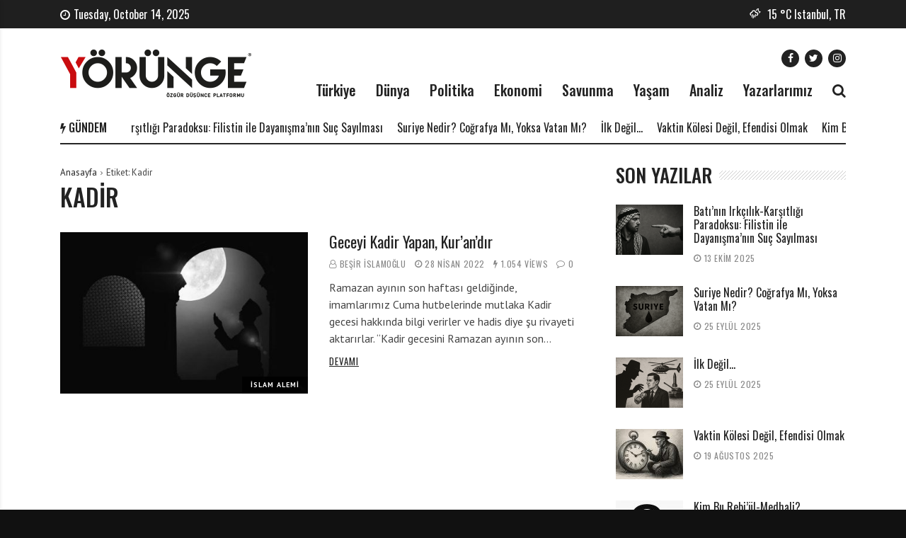

--- FILE ---
content_type: text/html; charset=UTF-8
request_url: https://www.yorungedergi.com/etiket/kadir/
body_size: 9250
content:
<!doctype html>
<html lang="tr">
<head>
<meta charset="UTF-8">
<meta name="viewport" content="width=device-width, initial-scale=1">
<link rel="profile" href="https://gmpg.org/xfn/11">
<title>Kadir &#8211; Yörünge Dergisi</title>
<meta name='robots' content='max-image-preview:large' />
<link rel='dns-prefetch' href='//fonts.googleapis.com' />
<link rel="alternate" type="application/rss+xml" title="Yörünge Dergisi &raquo; akışı" href="https://www.yorungedergi.com/feed/" />
<link rel="alternate" type="application/rss+xml" title="Yörünge Dergisi &raquo; yorum akışı" href="https://www.yorungedergi.com/comments/feed/" />
<script id="wpp-js" src="https://www.yorungedergi.com/wp-content/plugins/wordpress-popular-posts/assets/js/wpp.min.js?ver=7.3.3" data-sampling="0" data-sampling-rate="100" data-api-url="https://www.yorungedergi.com/wp-json/wordpress-popular-posts" data-post-id="0" data-token="9cab0dce2d" data-lang="0" data-debug="0"></script>
<link rel="alternate" type="application/rss+xml" title="Yörünge Dergisi &raquo; Kadir etiket akışı" href="https://www.yorungedergi.com/etiket/kadir/feed/" />
<!-- <link rel='stylesheet' id='doviz_main_style-css' href='https://www.yorungedergi.com/wp-content/plugins/doviz-bilgileri/doviz-style.css?ver=2.3' media='all' /> -->
<!-- <link rel='stylesheet' id='sgr_main-css' href='https://www.yorungedergi.com/wp-content/plugins/simple-google-recaptcha/sgr.css?ver=1704577533' media='all' /> -->
<!-- <link rel='stylesheet' id='wp-block-library-css' href='https://www.yorungedergi.com/wp-includes/css/dist/block-library/style.min.css?ver=6.6.4' media='all' /> -->
<link rel="stylesheet" type="text/css" href="//www.yorungedergi.com/wp-content/cache/wpfc-minified/m7qzp2ku/64p3c.css" media="all"/>
<style id='classic-theme-styles-inline-css'>
/*! This file is auto-generated */
.wp-block-button__link{color:#fff;background-color:#32373c;border-radius:9999px;box-shadow:none;text-decoration:none;padding:calc(.667em + 2px) calc(1.333em + 2px);font-size:1.125em}.wp-block-file__button{background:#32373c;color:#fff;text-decoration:none}
</style>
<style id='global-styles-inline-css'>
:root{--wp--preset--aspect-ratio--square: 1;--wp--preset--aspect-ratio--4-3: 4/3;--wp--preset--aspect-ratio--3-4: 3/4;--wp--preset--aspect-ratio--3-2: 3/2;--wp--preset--aspect-ratio--2-3: 2/3;--wp--preset--aspect-ratio--16-9: 16/9;--wp--preset--aspect-ratio--9-16: 9/16;--wp--preset--color--black: #000000;--wp--preset--color--cyan-bluish-gray: #abb8c3;--wp--preset--color--white: #ffffff;--wp--preset--color--pale-pink: #f78da7;--wp--preset--color--vivid-red: #cf2e2e;--wp--preset--color--luminous-vivid-orange: #ff6900;--wp--preset--color--luminous-vivid-amber: #fcb900;--wp--preset--color--light-green-cyan: #7bdcb5;--wp--preset--color--vivid-green-cyan: #00d084;--wp--preset--color--pale-cyan-blue: #8ed1fc;--wp--preset--color--vivid-cyan-blue: #0693e3;--wp--preset--color--vivid-purple: #9b51e0;--wp--preset--gradient--vivid-cyan-blue-to-vivid-purple: linear-gradient(135deg,rgba(6,147,227,1) 0%,rgb(155,81,224) 100%);--wp--preset--gradient--light-green-cyan-to-vivid-green-cyan: linear-gradient(135deg,rgb(122,220,180) 0%,rgb(0,208,130) 100%);--wp--preset--gradient--luminous-vivid-amber-to-luminous-vivid-orange: linear-gradient(135deg,rgba(252,185,0,1) 0%,rgba(255,105,0,1) 100%);--wp--preset--gradient--luminous-vivid-orange-to-vivid-red: linear-gradient(135deg,rgba(255,105,0,1) 0%,rgb(207,46,46) 100%);--wp--preset--gradient--very-light-gray-to-cyan-bluish-gray: linear-gradient(135deg,rgb(238,238,238) 0%,rgb(169,184,195) 100%);--wp--preset--gradient--cool-to-warm-spectrum: linear-gradient(135deg,rgb(74,234,220) 0%,rgb(151,120,209) 20%,rgb(207,42,186) 40%,rgb(238,44,130) 60%,rgb(251,105,98) 80%,rgb(254,248,76) 100%);--wp--preset--gradient--blush-light-purple: linear-gradient(135deg,rgb(255,206,236) 0%,rgb(152,150,240) 100%);--wp--preset--gradient--blush-bordeaux: linear-gradient(135deg,rgb(254,205,165) 0%,rgb(254,45,45) 50%,rgb(107,0,62) 100%);--wp--preset--gradient--luminous-dusk: linear-gradient(135deg,rgb(255,203,112) 0%,rgb(199,81,192) 50%,rgb(65,88,208) 100%);--wp--preset--gradient--pale-ocean: linear-gradient(135deg,rgb(255,245,203) 0%,rgb(182,227,212) 50%,rgb(51,167,181) 100%);--wp--preset--gradient--electric-grass: linear-gradient(135deg,rgb(202,248,128) 0%,rgb(113,206,126) 100%);--wp--preset--gradient--midnight: linear-gradient(135deg,rgb(2,3,129) 0%,rgb(40,116,252) 100%);--wp--preset--font-size--small: 13px;--wp--preset--font-size--medium: 20px;--wp--preset--font-size--large: 36px;--wp--preset--font-size--x-large: 42px;--wp--preset--spacing--20: 0.44rem;--wp--preset--spacing--30: 0.67rem;--wp--preset--spacing--40: 1rem;--wp--preset--spacing--50: 1.5rem;--wp--preset--spacing--60: 2.25rem;--wp--preset--spacing--70: 3.38rem;--wp--preset--spacing--80: 5.06rem;--wp--preset--shadow--natural: 6px 6px 9px rgba(0, 0, 0, 0.2);--wp--preset--shadow--deep: 12px 12px 50px rgba(0, 0, 0, 0.4);--wp--preset--shadow--sharp: 6px 6px 0px rgba(0, 0, 0, 0.2);--wp--preset--shadow--outlined: 6px 6px 0px -3px rgba(255, 255, 255, 1), 6px 6px rgba(0, 0, 0, 1);--wp--preset--shadow--crisp: 6px 6px 0px rgba(0, 0, 0, 1);}:where(.is-layout-flex){gap: 0.5em;}:where(.is-layout-grid){gap: 0.5em;}body .is-layout-flex{display: flex;}.is-layout-flex{flex-wrap: wrap;align-items: center;}.is-layout-flex > :is(*, div){margin: 0;}body .is-layout-grid{display: grid;}.is-layout-grid > :is(*, div){margin: 0;}:where(.wp-block-columns.is-layout-flex){gap: 2em;}:where(.wp-block-columns.is-layout-grid){gap: 2em;}:where(.wp-block-post-template.is-layout-flex){gap: 1.25em;}:where(.wp-block-post-template.is-layout-grid){gap: 1.25em;}.has-black-color{color: var(--wp--preset--color--black) !important;}.has-cyan-bluish-gray-color{color: var(--wp--preset--color--cyan-bluish-gray) !important;}.has-white-color{color: var(--wp--preset--color--white) !important;}.has-pale-pink-color{color: var(--wp--preset--color--pale-pink) !important;}.has-vivid-red-color{color: var(--wp--preset--color--vivid-red) !important;}.has-luminous-vivid-orange-color{color: var(--wp--preset--color--luminous-vivid-orange) !important;}.has-luminous-vivid-amber-color{color: var(--wp--preset--color--luminous-vivid-amber) !important;}.has-light-green-cyan-color{color: var(--wp--preset--color--light-green-cyan) !important;}.has-vivid-green-cyan-color{color: var(--wp--preset--color--vivid-green-cyan) !important;}.has-pale-cyan-blue-color{color: var(--wp--preset--color--pale-cyan-blue) !important;}.has-vivid-cyan-blue-color{color: var(--wp--preset--color--vivid-cyan-blue) !important;}.has-vivid-purple-color{color: var(--wp--preset--color--vivid-purple) !important;}.has-black-background-color{background-color: var(--wp--preset--color--black) !important;}.has-cyan-bluish-gray-background-color{background-color: var(--wp--preset--color--cyan-bluish-gray) !important;}.has-white-background-color{background-color: var(--wp--preset--color--white) !important;}.has-pale-pink-background-color{background-color: var(--wp--preset--color--pale-pink) !important;}.has-vivid-red-background-color{background-color: var(--wp--preset--color--vivid-red) !important;}.has-luminous-vivid-orange-background-color{background-color: var(--wp--preset--color--luminous-vivid-orange) !important;}.has-luminous-vivid-amber-background-color{background-color: var(--wp--preset--color--luminous-vivid-amber) !important;}.has-light-green-cyan-background-color{background-color: var(--wp--preset--color--light-green-cyan) !important;}.has-vivid-green-cyan-background-color{background-color: var(--wp--preset--color--vivid-green-cyan) !important;}.has-pale-cyan-blue-background-color{background-color: var(--wp--preset--color--pale-cyan-blue) !important;}.has-vivid-cyan-blue-background-color{background-color: var(--wp--preset--color--vivid-cyan-blue) !important;}.has-vivid-purple-background-color{background-color: var(--wp--preset--color--vivid-purple) !important;}.has-black-border-color{border-color: var(--wp--preset--color--black) !important;}.has-cyan-bluish-gray-border-color{border-color: var(--wp--preset--color--cyan-bluish-gray) !important;}.has-white-border-color{border-color: var(--wp--preset--color--white) !important;}.has-pale-pink-border-color{border-color: var(--wp--preset--color--pale-pink) !important;}.has-vivid-red-border-color{border-color: var(--wp--preset--color--vivid-red) !important;}.has-luminous-vivid-orange-border-color{border-color: var(--wp--preset--color--luminous-vivid-orange) !important;}.has-luminous-vivid-amber-border-color{border-color: var(--wp--preset--color--luminous-vivid-amber) !important;}.has-light-green-cyan-border-color{border-color: var(--wp--preset--color--light-green-cyan) !important;}.has-vivid-green-cyan-border-color{border-color: var(--wp--preset--color--vivid-green-cyan) !important;}.has-pale-cyan-blue-border-color{border-color: var(--wp--preset--color--pale-cyan-blue) !important;}.has-vivid-cyan-blue-border-color{border-color: var(--wp--preset--color--vivid-cyan-blue) !important;}.has-vivid-purple-border-color{border-color: var(--wp--preset--color--vivid-purple) !important;}.has-vivid-cyan-blue-to-vivid-purple-gradient-background{background: var(--wp--preset--gradient--vivid-cyan-blue-to-vivid-purple) !important;}.has-light-green-cyan-to-vivid-green-cyan-gradient-background{background: var(--wp--preset--gradient--light-green-cyan-to-vivid-green-cyan) !important;}.has-luminous-vivid-amber-to-luminous-vivid-orange-gradient-background{background: var(--wp--preset--gradient--luminous-vivid-amber-to-luminous-vivid-orange) !important;}.has-luminous-vivid-orange-to-vivid-red-gradient-background{background: var(--wp--preset--gradient--luminous-vivid-orange-to-vivid-red) !important;}.has-very-light-gray-to-cyan-bluish-gray-gradient-background{background: var(--wp--preset--gradient--very-light-gray-to-cyan-bluish-gray) !important;}.has-cool-to-warm-spectrum-gradient-background{background: var(--wp--preset--gradient--cool-to-warm-spectrum) !important;}.has-blush-light-purple-gradient-background{background: var(--wp--preset--gradient--blush-light-purple) !important;}.has-blush-bordeaux-gradient-background{background: var(--wp--preset--gradient--blush-bordeaux) !important;}.has-luminous-dusk-gradient-background{background: var(--wp--preset--gradient--luminous-dusk) !important;}.has-pale-ocean-gradient-background{background: var(--wp--preset--gradient--pale-ocean) !important;}.has-electric-grass-gradient-background{background: var(--wp--preset--gradient--electric-grass) !important;}.has-midnight-gradient-background{background: var(--wp--preset--gradient--midnight) !important;}.has-small-font-size{font-size: var(--wp--preset--font-size--small) !important;}.has-medium-font-size{font-size: var(--wp--preset--font-size--medium) !important;}.has-large-font-size{font-size: var(--wp--preset--font-size--large) !important;}.has-x-large-font-size{font-size: var(--wp--preset--font-size--x-large) !important;}
:where(.wp-block-post-template.is-layout-flex){gap: 1.25em;}:where(.wp-block-post-template.is-layout-grid){gap: 1.25em;}
:where(.wp-block-columns.is-layout-flex){gap: 2em;}:where(.wp-block-columns.is-layout-grid){gap: 2em;}
:root :where(.wp-block-pullquote){font-size: 1.5em;line-height: 1.6;}
</style>
<!-- <link rel='stylesheet' id='wordpress-popular-posts-css-css' href='https://www.yorungedergi.com/wp-content/plugins/wordpress-popular-posts/assets/css/wpp.css?ver=7.3.3' media='all' /> -->
<!-- <link rel='stylesheet' id='font-awesome-css' href='https://www.yorungedergi.com/wp-content/plugins/js_composer/assets/lib/bower/font-awesome/css/font-awesome.min.css?ver=6.0.5' media='all' /> -->
<!-- <link rel='stylesheet' id='dripicons-css' href='https://www.yorungedergi.com/wp-content/themes/backstreet/fonts/dripicons/webfont.css?ver=6.6.4' media='all' /> -->
<!-- <link rel='stylesheet' id='wpg-core-css' href='https://www.yorungedergi.com/wp-content/themes/backstreet/style.css?ver=4.0' media='all' /> -->
<link rel="stylesheet" type="text/css" href="//www.yorungedergi.com/wp-content/cache/wpfc-minified/7bpaepke/64p3c.css" media="all"/>
<style id='wpg-core-inline-css'>
.sidenav{background-image:url(https://www.yorungedergi.com/wp-content/uploads/2019/08/bg-sidebox.jpg)}html{font-size:16px}body,button,input,optgroup,select,textarea{font-family:PT Sans;font-weight:400}h1,h2,h3,h4,h5,h6{font-family:Oswald}.has-drop-cap:not(:focus)::first-letter,.search-popup input,.review-score-inner .review-score-value,.meta-score,.bn-label,.bn-news ul li,.footer-menu,.tax-title,.entry-header-single .entry-title,.post-default h3.entry-title,.title-wrap .title-text,.trending-now .mt-label,.widget .widget-title,.single-tags,.read-more a,.review-title,ul.entry-meta,.pagination .pagi-item,.page-links .pagi-item,.pagination .post-page-numbers,.page-links .post-page-numbers,.review-footer h5,.entry-author .entry-author__name,ul.module-filters{font-family:Oswald}.topbar{font-family:Oswald;font-weight:400}ul.nav-menu>li>a,ul.nav-menu .mega-col>a,.mobile-nav-menu{font-family:Oswald;font-weight:500}blockquote{font-family:Oswald;font-weight:500}.button,button,input[type=button],input[type=reset],input[type=submit]{font-family:Oswald;font-weight:600}
</style>
<!--[if lt IE 9]>
<link rel='stylesheet' id='vc_lte_ie9-css' href='https://www.yorungedergi.com/wp-content/plugins/js_composer/assets/css/vc_lte_ie9.min.css?ver=6.0.5' media='screen' />
<![endif]-->
<!-- <link rel='stylesheet' id='magnificPopup-css' href='https://www.yorungedergi.com/wp-content/plugins/wp-review/public/css/magnific-popup.css?ver=1.1.0' media='all' /> -->
<!-- <link rel='stylesheet' id='wp_review-style-css' href='https://www.yorungedergi.com/wp-content/plugins/wp-review/public/css/wp-review.css?ver=5.1.6' media='all' /> -->
<link rel="stylesheet" type="text/css" href="//www.yorungedergi.com/wp-content/cache/wpfc-minified/q8mw4sbw/64p3c.css" media="all"/>
<link rel='stylesheet' id='redux-google-fonts-wpg_options-css' href='https://fonts.googleapis.com/css?family=PT+Sans%3A400%2C700%2C400italic%2C700italic%7COswald%3A200%2C300%2C400%2C500%2C600%2C700&#038;subset=latin-ext&#038;ver=1589138410' media='all' />
<script id="sgr_main-js-extra">
/* <![CDATA[ */
var sgr_main = {"sgr_site_key":"6LdhROsZAAAAAJJqEVxBSPNQlEHVlJXCuLc9vDL4"};
/* ]]> */
</script>
<script src='//www.yorungedergi.com/wp-content/cache/wpfc-minified/6l8t63wo/64p3c.js' type="text/javascript"></script>
<!-- <script src="https://www.yorungedergi.com/wp-content/plugins/simple-google-recaptcha/sgr.js?ver=1704577533" id="sgr_main-js"></script> -->
<!-- <script src="https://www.yorungedergi.com/wp-includes/js/jquery/jquery.min.js?ver=3.7.1" id="jquery-core-js"></script> -->
<!-- <script src="https://www.yorungedergi.com/wp-includes/js/jquery/jquery-migrate.min.js?ver=3.4.1" id="jquery-migrate-js"></script> -->
<link rel="https://api.w.org/" href="https://www.yorungedergi.com/wp-json/" /><link rel="alternate" title="JSON" type="application/json" href="https://www.yorungedergi.com/wp-json/wp/v2/tags/2935" /><link rel="EditURI" type="application/rsd+xml" title="RSD" href="https://www.yorungedergi.com/xmlrpc.php?rsd" />
<meta name="generator" content="WordPress 6.6.4" />
<style id="wpp-loading-animation-styles">@-webkit-keyframes bgslide{from{background-position-x:0}to{background-position-x:-200%}}@keyframes bgslide{from{background-position-x:0}to{background-position-x:-200%}}.wpp-widget-block-placeholder,.wpp-shortcode-placeholder{margin:0 auto;width:60px;height:3px;background:#dd3737;background:linear-gradient(90deg,#dd3737 0%,#571313 10%,#dd3737 100%);background-size:200% auto;border-radius:3px;-webkit-animation:bgslide 1s infinite linear;animation:bgslide 1s infinite linear}</style>
<link rel="icon" href="https://www.yorungedergi.com/wp-content/uploads/2020/05/cropped-logo-favico-32x32.png" sizes="32x32" />
<link rel="icon" href="https://www.yorungedergi.com/wp-content/uploads/2020/05/cropped-logo-favico-192x192.png" sizes="192x192" />
<link rel="apple-touch-icon" href="https://www.yorungedergi.com/wp-content/uploads/2020/05/cropped-logo-favico-180x180.png" />
<meta name="msapplication-TileImage" content="https://www.yorungedergi.com/wp-content/uploads/2020/05/cropped-logo-favico-270x270.png" />
<!-- BEGIN ExactMetrics v5.3.7 Universal Analytics - https://exactmetrics.com/ -->
<script>
(function(i,s,o,g,r,a,m){i['GoogleAnalyticsObject']=r;i[r]=i[r]||function(){
(i[r].q=i[r].q||[]).push(arguments)},i[r].l=1*new Date();a=s.createElement(o),
m=s.getElementsByTagName(o)[0];a.async=1;a.src=g;m.parentNode.insertBefore(a,m)
})(window,document,'script','https://www.google-analytics.com/analytics.js','ga');
ga('create', 'UA-92969324-6', 'auto');
ga('send', 'pageview');
</script>
<!-- END ExactMetrics Universal Analytics -->
<noscript><style> .wpb_animate_when_almost_visible { opacity: 1; }</style></noscript></head>
<body class="archive tag tag-kadir tag-2935 wp-embed-responsive  has-sidebar right-sidebar site-fullwidth header-1 footer-3 topbar-have-date hfeed is-lazyload wpb-js-composer js-comp-ver-6.0.5 vc_responsive">
<div id="page" class="site bg-light">
<a class="skip-link screen-reader-text" href="#content">Skip to content</a>
<p class="site-title screen-reader-text">Yörünge Dergisi</p>
<p class="site-description screen-reader-text">&quot;Türkiye’nin Entelektüel Aklının Buluşma Noktası&quot;</p>
<div class="topbar bg-dark">
<div class="container">
<div class="topbar-wrap">
<div class="topbar-left">
<div class="topbar-item topbar-date">
<i class="topbar-icon fa fa-clock-o" aria-hidden="true"></i>Tuesday, October 14, 2025			</div>
</div>
<div class="topbar-right">
<div class="topbar-item topbar-weather">
<a href="//openweathermap.org/city/745042" title="Rain" target="_blank" class="top-weather">
<span class="top-weather-icon topbar-icon"><span class="diw-cloud-rain-moon"></span></span>
<span class="top-weather-temp">15&nbsp;&deg;C</span>
<span class="top-weather-city">Istanbul&comma;&nbsp;TR</span>
</a>
</div>
</div>
</div>
</div>
</div>
<header id="masthead" class="site-header">
<div class="container">
<div class="header-wrap">
<div class="logo-wrap">
<div class="header-mobile-el text-left">
<a href="#" class="sidenav-toggle"><i class="fa fa-bars" aria-hidden="true"></i></a>
</div>
<a href="https://www.yorungedergi.com/" class="logo header-desktop-el">
<img class="logo__img" src="https://www.yorungedergi.com/wp-content/uploads/2020/05/logo-3.png" width="273" height="68" alt="Yörünge Dergisi" title="Yörünge Dergisi" srcset="https://www.yorungedergi.com/wp-content/uploads/2020/05/logo-3.png 1x, https://www.yorungedergi.com/wp-content/uploads/2020/05/logo2x-3.png 2x">
</a>
<a href="https://www.yorungedergi.com/" class="logo_mobile header-mobile-el">
<img class="logo__img" src="https://www.yorungedergi.com/wp-content/uploads/2020/05/logo-mobile-4.png" width="191" height="48" alt="Yörünge Dergisi" title="Yörünge Dergisi" srcset="https://www.yorungedergi.com/wp-content/uploads/2020/05/logo-mobile-4.png 1x, https://www.yorungedergi.com/wp-content/uploads/2020/05/logo-mobile-5.png 2x">
</a>
<div class="header-mobile-el text-right">
<a href="#search-popup" class="search-trigger inline-lightbox" data-effect="mfp-slide-bottom"><i class="fa fa-search" aria-hidden="true"></i></a>
</div>
</div>
<div class="menu-wrap">
<div class="menu-wrap-inner text-right">
<div class="social-wrap">
<ul class="social-icons inline-list"><li class="s-facebook"><a href="https://www.facebook.com/yorungedergi/" title="Facebook" target="_blank"><i class="fa fa-facebook" aria-hidden="true"></i></a></li><li class="s-twitter"><a href="https://twitter.com/YorungeDergi" title="Twitter" target="_blank"><i class="fa fa-twitter" aria-hidden="true"></i></a></li><li class="s-instagram"><a href="https://www.instagram.com/yorungedergi/" title="Instagram" target="_blank"><i class="fa fa-instagram" aria-hidden="true"></i></a></li></ul>        </div>
<!-- Nav-wrap -->
<nav class="mainnav-wrap nav-fixed fixed-default">
<a href="https://www.yorungedergi.com/" class="logo_sticky">
<img class="logo__img" src="https://www.yorungedergi.com/wp-content/uploads/2020/05/logo-sticky-2.png" width="178" height="30" alt="Yörünge Dergisi" title="Yörünge Dergisi" srcset="https://www.yorungedergi.com/wp-content/uploads/2020/05/logo-sticky-2.png 1x, https://www.yorungedergi.com/wp-content/uploads/2020/05/logo-sticky2x-2.png 2x">
</a>
<ul id="mainnav" class="nav-menu inline-list"><li class="menu-item menu-item-type-taxonomy menu-item-object-category menu-item-2922 has-submenu mega-cat-posts" data-id="turkiye"><a href="https://www.yorungedergi.com/kategori/yorunge-haber/turkiye/">Türkiye</a><ul class="submenu megamenu megacat bg-dark"><li><div class="mega-ajax-content megamenu-wrap"></div></li></ul></li>
<li class="menu-item menu-item-type-taxonomy menu-item-object-category menu-item-2923 has-submenu mega-cat-posts" data-id="dunya"><a href="https://www.yorungedergi.com/kategori/yorunge-haber/dunya/">Dünya</a><ul class="submenu megamenu megacat bg-dark"><li><div class="mega-ajax-content megamenu-wrap"></div></li></ul></li>
<li class="menu-item menu-item-type-taxonomy menu-item-object-category menu-item-2925 has-submenu mega-cat-posts" data-id="politika"><a href="https://www.yorungedergi.com/kategori/yorunge-haber/politika/">Politika</a><ul class="submenu megamenu megacat bg-dark"><li><div class="mega-ajax-content megamenu-wrap"></div></li></ul></li>
<li class="menu-item menu-item-type-taxonomy menu-item-object-category menu-item-2924 has-submenu mega-cat-posts" data-id="ekonomi"><a href="https://www.yorungedergi.com/kategori/yorunge-haber/ekonomi/">Ekonomi</a><ul class="submenu megamenu megacat bg-dark"><li><div class="mega-ajax-content megamenu-wrap"></div></li></ul></li>
<li class="menu-item menu-item-type-taxonomy menu-item-object-category menu-item-2928 has-submenu mega-cat-posts" data-id="savunma"><a href="https://www.yorungedergi.com/kategori/yorunge-haber/savunma/">Savunma</a><ul class="submenu megamenu megacat bg-dark"><li><div class="mega-ajax-content megamenu-wrap"></div></li></ul></li>
<li class="menu-item menu-item-type-taxonomy menu-item-object-category menu-item-2926 has-submenu mega-cat-posts" data-id="yasam"><a href="https://www.yorungedergi.com/kategori/yorunge-haber/yasam/">Yaşam</a><ul class="submenu megamenu megacat bg-dark"><li><div class="mega-ajax-content megamenu-wrap"></div></li></ul></li>
<li class="menu-item menu-item-type-taxonomy menu-item-object-category menu-item-2927 has-submenu mega-cat-posts" data-id="analiz"><a href="https://www.yorungedergi.com/kategori/yorunge-haber/analiz/">Analiz</a><ul class="submenu megamenu megacat bg-dark"><li><div class="mega-ajax-content megamenu-wrap"></div></li></ul></li>
<li class="menu-item menu-item-type-post_type menu-item-object-page menu-item-2921"><a href="https://www.yorungedergi.com/yazarlarimiz/">Yazarlarımız</a></li>
<li class="header-desktop-el"><a href="#search-popup" class="search-trigger inline-lightbox" data-effect="mfp-slide-bottom"><i class="fa fa-search" aria-hidden="true"></i></a></li></ul></nav> <!-- end nav-wrap -->
</div>
</div>
</div>
</div>
<!-- Trending Now -->
<div class="trending-container clearfix">
<div class="container">
<div class="breaking-news-ticker ">
<div class="bn-label">
<i class="fa fa-bolt" aria-hidden="true"></i>
<span>Gündem</span>
</div>
<div class="bn-news">
<ul>
<li class="trending-post">
<a href="https://www.yorungedergi.com/batinin-irkcilik-karsitligi-paradoksu-filistin-ile-dayanismanin-suc-sayilmasi/" class="trending-post-url" title="Batı’nın Irkçılık-Karşıtlığı Paradoksu: Filistin ile Dayanışma’nın Suç Sayılması">Batı’nın Irkçılık-Karşıtlığı Paradoksu: Filistin ile Dayanışma’nın Suç Sayılması</a>
</li>
<li class="trending-post">
<a href="https://www.yorungedergi.com/suriye-nedir-cografya-mi-yoksa-vatan-mi/" class="trending-post-url" title="Suriye Nedir? Coğrafya Mı, Yoksa Vatan Mı?">Suriye Nedir? Coğrafya Mı, Yoksa Vatan Mı?</a>
</li>
<li class="trending-post">
<a href="https://www.yorungedergi.com/ilk-degil/" class="trending-post-url" title="İlk Değil&#8230;">İlk Değil&#8230;</a>
</li>
<li class="trending-post">
<a href="https://www.yorungedergi.com/vaktin-kolesi-degil-efendisi-olmak/" class="trending-post-url" title="Vaktin Kölesi Değil, Efendisi Olmak">Vaktin Kölesi Değil, Efendisi Olmak</a>
</li>
<li class="trending-post">
<a href="https://www.yorungedergi.com/kim-bu-rebiul-medhali/" class="trending-post-url" title="Kim Bu Rebi’ül-Medhali?">Kim Bu Rebi’ül-Medhali?</a>
</li>
<li class="trending-post">
<a href="https://www.yorungedergi.com/icsellestirilen-batili-beyaz-iktidarin-vesayetci-zihniyeti-ve-milli-beraberlik-meselesi/" class="trending-post-url" title="İçselleştirilen Batılı/Beyaz İktidarın Vesayetçi Zihniyeti ve Milli Beraberlik Meselesi">İçselleştirilen Batılı/Beyaz İktidarın Vesayetçi Zihniyeti ve Milli Beraberlik Meselesi</a>
</li>
</ul>
</div>
</div>
</div>
</div>
<div class="container">
<div class="header-divider have-ticker">
</div>
</div>
</header><!-- #masthead -->
<div id="content" class="site-content">
<div id="primary" class="primary-area">
<main id="main" class="site-main">
<div class="container">
<div class="row content-row">
<div class="content-area col-lg-8">
<ul id="breadcrumb" class="breadcrumbs"><li><a href="https://www.yorungedergi.com/">Anasayfa</a></li><li class="current">Etiket: <span>Kadir</span></li></ul><script type="application/ld+json">{"@context":"http:\/\/schema.org","@type":"BreadcrumbList","@id":"#Breadcrumb","itemListElement":[{"@type":"ListItem","position":1,"item":{"name":"Anasayfa","@id":"https:\/\/www.yorungedergi.com\/"}},{"@type":"ListItem","position":2,"item":{"name":"Etiket: <span>Kadir<\/span>","@id":"https:\/\/www.yorungedergi.com\/etiket\/kadir"}}]}</script>
<header class="posts-archive-title">
<h2 class="tax-title">Kadir</h2>
</header>
<div class="posts-archive module-list">
<div class="posts-container posts-items" data-layout="list" data-settings="{&#039;first_cat&#039;:&#039;1&#039;,&#039;author&#039;:&#039;1&#039;,&#039;date&#039;:&#039;1&#039;,&#039;views&#039;:&#039;1&#039;,&#039;comments&#039;:&#039;1&#039;,&#039;review&#039;:&#039;1&#039;,&#039;read_more&#039;:&#039;1&#039;,&#039;excerpt&#039;:25}">
<div class="posts-list"><div class="post-item">
<article class="post-layout post-list format-standard">
<div class="post-list-thumbnail"><div class="entry-thumbnail"><a class="src-wpg-image-medium" href="https://www.yorungedergi.com/geceyi-kadir-yapan-kurandir/" title="Geceyi Kadir Yapan, Kur’an’dır"><div class="thumb-container thumb-65"><img width="420" height="273" src="https://www.yorungedergi.com/wp-content/themes/backstreet/images/empty.jpg" class="attachment-wpg-image-medium size-wpg-image-medium lazy-img wp-post-image" alt="" data-src="https://www.yorungedergi.com/wp-content/uploads/2022/04/2804ku-420x273.jpg" /></div></a><a class="meta-firstcat meta-firstcat-islam-alemi firstcat-post" href="https://www.yorungedergi.com/kategori/islam-alemi/">İslam Alemi</a></div></div>
<div class="post-list-desc">
<div class="entry-header">
<h3 class="entry-title">
<a href="https://www.yorungedergi.com/geceyi-kadir-yapan-kurandir/" title="Geceyi Kadir Yapan, Kur’an’dır">Geceyi Kadir Yapan, Kur’an’dır</a>
</h3>
<ul class="entry-meta"><li class="meta-author"><a href="https://www.yorungedergi.com/author/besir-islamoglu/" class="author-name" title="Beşir İSLAMOĞLU">Beşir İSLAMOĞLU</a></li><li class="meta-date">28 Nisan 2022</li><li class="meta-views"><span>1.054 Views</span></li><li class="meta-comments"><a href="https://www.yorungedergi.com/geceyi-kadir-yapan-kurandir/#respond">0</a></li></ul>	</div>
<div class="entry-excerpt">
Ramazan ayının son haftası geldiğinde, imamlarımız Cuma hutbelerinde mutlaka Kadir gecesi hakkında bilgi verirler ve hadis diye şu rivayeti aktarırlar. “Kadir gecesini Ramazan ayının son&hellip;		</div>
<div class="read-more">
<a href="https://www.yorungedergi.com/geceyi-kadir-yapan-kurandir/">
<span>Devamı</span>
</a>
</div>
</div>
</article>
</div>
</div>							</div>
</div>
</div>
<aside id="secondary" class="sticky-col sidebar-area col-lg-4 sidebar-right" data-stickyCol="yes">
<div id="posts-small-widget-7" class="widget posts-small-widget clearfix"><div class="widget-inner"><div class="title-wrap"><h4 class="title-text">Son Yazılar</h4><span class="strips-bg"></span></div><div class="posts-module3 module-layuot1 clear"><div class="posts-container"><div class="posts-list"><div class="post-widget-item post-secondary">
<article class="post-layout post-small format-standard">
<div class="post-small-thumbnail"><div class="entry-thumbnail"><a class="src-post-thumbnail" href="https://www.yorungedergi.com/batinin-irkcilik-karsitligi-paradoksu-filistin-ile-dayanismanin-suc-sayilmasi/" title="Batı’nın Irkçılık-Karşıtlığı Paradoksu: Filistin ile Dayanışma’nın Suç Sayılması"><div class="thumb-container thumb-75"><img width="95" height="71" src="https://www.yorungedergi.com/wp-content/themes/backstreet/images/empty.jpg" class="attachment-post-thumbnail size-post-thumbnail lazy-img wp-post-image" alt="" loading="lazy" data-src="https://www.yorungedergi.com/wp-content/uploads/ChatGPT-Image-13-Eki-2025-13_08_44-95x71.png" /></div></a></div></div>
<div class="post-small-desc">
<div class="entry-header">
<h3 class="entry-title">
<a href="https://www.yorungedergi.com/batinin-irkcilik-karsitligi-paradoksu-filistin-ile-dayanismanin-suc-sayilmasi/" title="Batı’nın Irkçılık-Karşıtlığı Paradoksu: Filistin ile Dayanışma’nın Suç Sayılması">Batı’nın Irkçılık-Karşıtlığı Paradoksu: Filistin ile Dayanışma’nın Suç Sayılması</a>
</h3>
<ul class="entry-meta"><li class="meta-date">13 Ekim 2025</li></ul>	</div>
</div>
</article>
</div>
<div class="post-widget-item post-secondary">
<article class="post-layout post-small format-standard">
<div class="post-small-thumbnail"><div class="entry-thumbnail"><a class="src-post-thumbnail" href="https://www.yorungedergi.com/suriye-nedir-cografya-mi-yoksa-vatan-mi/" title="Suriye Nedir? Coğrafya Mı, Yoksa Vatan Mı?"><div class="thumb-container thumb-75"><img width="95" height="71" src="https://www.yorungedergi.com/wp-content/themes/backstreet/images/empty.jpg" class="attachment-post-thumbnail size-post-thumbnail lazy-img wp-post-image" alt="" loading="lazy" data-src="https://www.yorungedergi.com/wp-content/uploads/ChatGPT-Image-25-Eyl-2025-17_13_11-95x71.png" /></div></a></div></div>
<div class="post-small-desc">
<div class="entry-header">
<h3 class="entry-title">
<a href="https://www.yorungedergi.com/suriye-nedir-cografya-mi-yoksa-vatan-mi/" title="Suriye Nedir? Coğrafya Mı, Yoksa Vatan Mı?">Suriye Nedir? Coğrafya Mı, Yoksa Vatan Mı?</a>
</h3>
<ul class="entry-meta"><li class="meta-date">25 Eylül 2025</li></ul>	</div>
</div>
</article>
</div>
<div class="post-widget-item post-secondary">
<article class="post-layout post-small format-standard">
<div class="post-small-thumbnail"><div class="entry-thumbnail"><a class="src-post-thumbnail" href="https://www.yorungedergi.com/ilk-degil/" title="İlk Değil&#8230;"><div class="thumb-container thumb-75"><img width="95" height="71" src="https://www.yorungedergi.com/wp-content/themes/backstreet/images/empty.jpg" class="attachment-post-thumbnail size-post-thumbnail lazy-img wp-post-image" alt="" loading="lazy" data-src="https://www.yorungedergi.com/wp-content/uploads/ChatGPT-Image-25-Eyl-2025-17_25_38-95x71.png" /></div></a></div></div>
<div class="post-small-desc">
<div class="entry-header">
<h3 class="entry-title">
<a href="https://www.yorungedergi.com/ilk-degil/" title="İlk Değil&#8230;">İlk Değil&#8230;</a>
</h3>
<ul class="entry-meta"><li class="meta-date">25 Eylül 2025</li></ul>	</div>
</div>
</article>
</div>
<div class="post-widget-item post-secondary">
<article class="post-layout post-small format-standard">
<div class="post-small-thumbnail"><div class="entry-thumbnail"><a class="src-post-thumbnail" href="https://www.yorungedergi.com/vaktin-kolesi-degil-efendisi-olmak/" title="Vaktin Kölesi Değil, Efendisi Olmak"><div class="thumb-container thumb-75"><img width="95" height="71" src="https://www.yorungedergi.com/wp-content/themes/backstreet/images/empty.jpg" class="attachment-post-thumbnail size-post-thumbnail lazy-img wp-post-image" alt="" loading="lazy" data-src="https://www.yorungedergi.com/wp-content/uploads/1908za-95x71.jpg" /></div></a></div></div>
<div class="post-small-desc">
<div class="entry-header">
<h3 class="entry-title">
<a href="https://www.yorungedergi.com/vaktin-kolesi-degil-efendisi-olmak/" title="Vaktin Kölesi Değil, Efendisi Olmak">Vaktin Kölesi Değil, Efendisi Olmak</a>
</h3>
<ul class="entry-meta"><li class="meta-date">19 Ağustos 2025</li></ul>	</div>
</div>
</article>
</div>
<div class="post-widget-item post-secondary">
<article class="post-layout post-small format-standard">
<div class="post-small-thumbnail"><div class="entry-thumbnail"><a class="src-post-thumbnail" href="https://www.yorungedergi.com/kim-bu-rebiul-medhali/" title="Kim Bu Rebi’ül-Medhali?"><div class="thumb-container thumb-75"><img width="95" height="71" src="https://www.yorungedergi.com/wp-content/themes/backstreet/images/empty.jpg" class="attachment-post-thumbnail size-post-thumbnail lazy-img wp-post-image" alt="" loading="lazy" data-src="https://www.yorungedergi.com/wp-content/uploads/1908re-95x71.jpg" /></div></a></div></div>
<div class="post-small-desc">
<div class="entry-header">
<h3 class="entry-title">
<a href="https://www.yorungedergi.com/kim-bu-rebiul-medhali/" title="Kim Bu Rebi’ül-Medhali?">Kim Bu Rebi’ül-Medhali?</a>
</h3>
<ul class="entry-meta"><li class="meta-date">19 Ağustos 2025</li></ul>	</div>
</div>
</article>
</div>
</div></div></div></div></div><div id="newsletter-widget-5" class="widget newsletter-widget pattern-bg clearfix"><div class="widget-inner"><i class="fa fa-envelope-o" aria-hidden="true"></i><div class="title-wrap text-center"><h4 class="title-text">E-posta adresinizi girin</h4></div><p class="newsletter__text">Haberler e-postanıza gelsin</p>		<div id="mc_embed_signup-newsletter-widget-5">
<form action="https://yorungedergi.us18.list-manage.com/subscribe/post?u=7f8affc3579ae2ef4e0724644&amp;id=7e7bd9688f" method="post" id="mc-embedded-subscribe-form-newsletter-widget-5" name="mc-embedded-subscribe-form" class="mc4wp-form validate" target="_blank" novalidate>
<div class="mc4wp-form-fields">
<div class="form-group">
<label class="screen-reader-text" for="mce-EMAIL-newsletter-widget-5">E-posta</label>
<input type="email" value="" id="mce-EMAIL-newsletter-widget-5" placeholder="E-posta" name="EMAIL" class="subscribe-input required email">
</div>
<div class="form-group">
<input class="button" type="submit" name="submit" value="Kaydol">
</div>
</div>
</form>
</div>
</div></div><div id="ads-widget-7" class="widget ads-widget clearfix"><div class="widget-inner"><div class="ads-container"><div class="ads-content text-center"><a href="https://bit.ly/tarihin-kara-kitabi" target="_blank" rel="nofollow"><img class="ads-img" alt="" src="https://www.yorungedergi.com/wp-content/uploads/2020/05/ads300250.jpg" width="300" height="250"></a></div></div></div></div>
</aside><!-- #secondary -->
</div>
</div>
</main><!-- #main -->
</div><!-- #primary -->
 	</div><!-- #content -->
<footer id="colophon" class="site-footer bg-dark">
<div class="footer-widgets columns-3">
<div class="container">
<div class="row">
<div id="posts-small-widget-8" class="widget posts-small-widget clearfix"><div class="widget-inner"><div class="title-wrap"><h4 class="title-text">Son Yazılar</h4></div><div class="posts-module3 module-layuot1 clear"><div class="posts-container"><div class="posts-list"><div class="post-widget-item post-secondary">
<article class="post-layout post-small format-standard">
<div class="post-small-thumbnail"><div class="entry-thumbnail"><a class="src-post-thumbnail" href="https://www.yorungedergi.com/batinin-irkcilik-karsitligi-paradoksu-filistin-ile-dayanismanin-suc-sayilmasi/" title="Batı’nın Irkçılık-Karşıtlığı Paradoksu: Filistin ile Dayanışma’nın Suç Sayılması"><div class="thumb-container thumb-75"><img width="95" height="71" src="https://www.yorungedergi.com/wp-content/themes/backstreet/images/empty.jpg" class="attachment-post-thumbnail size-post-thumbnail lazy-img wp-post-image" alt="" loading="lazy" data-src="https://www.yorungedergi.com/wp-content/uploads/ChatGPT-Image-13-Eki-2025-13_08_44-95x71.png" /></div></a></div></div>
<div class="post-small-desc">
<div class="entry-header">
<h3 class="entry-title">
<a href="https://www.yorungedergi.com/batinin-irkcilik-karsitligi-paradoksu-filistin-ile-dayanismanin-suc-sayilmasi/" title="Batı’nın Irkçılık-Karşıtlığı Paradoksu: Filistin ile Dayanışma’nın Suç Sayılması">Batı’nın Irkçılık-Karşıtlığı Paradoksu: Filistin ile Dayanışma’nın Suç Sayılması</a>
</h3>
<ul class="entry-meta"><li class="meta-date">13 Ekim 2025</li></ul>	</div>
</div>
</article>
</div>
<div class="post-widget-item post-secondary">
<article class="post-layout post-small format-standard">
<div class="post-small-thumbnail"><div class="entry-thumbnail"><a class="src-post-thumbnail" href="https://www.yorungedergi.com/suriye-nedir-cografya-mi-yoksa-vatan-mi/" title="Suriye Nedir? Coğrafya Mı, Yoksa Vatan Mı?"><div class="thumb-container thumb-75"><img width="95" height="71" src="https://www.yorungedergi.com/wp-content/themes/backstreet/images/empty.jpg" class="attachment-post-thumbnail size-post-thumbnail lazy-img wp-post-image" alt="" loading="lazy" data-src="https://www.yorungedergi.com/wp-content/uploads/ChatGPT-Image-25-Eyl-2025-17_13_11-95x71.png" /></div></a></div></div>
<div class="post-small-desc">
<div class="entry-header">
<h3 class="entry-title">
<a href="https://www.yorungedergi.com/suriye-nedir-cografya-mi-yoksa-vatan-mi/" title="Suriye Nedir? Coğrafya Mı, Yoksa Vatan Mı?">Suriye Nedir? Coğrafya Mı, Yoksa Vatan Mı?</a>
</h3>
<ul class="entry-meta"><li class="meta-date">25 Eylül 2025</li></ul>	</div>
</div>
</article>
</div>
<div class="post-widget-item post-secondary">
<article class="post-layout post-small format-standard">
<div class="post-small-thumbnail"><div class="entry-thumbnail"><a class="src-post-thumbnail" href="https://www.yorungedergi.com/ilk-degil/" title="İlk Değil&#8230;"><div class="thumb-container thumb-75"><img width="95" height="71" src="https://www.yorungedergi.com/wp-content/themes/backstreet/images/empty.jpg" class="attachment-post-thumbnail size-post-thumbnail lazy-img wp-post-image" alt="" loading="lazy" data-src="https://www.yorungedergi.com/wp-content/uploads/ChatGPT-Image-25-Eyl-2025-17_25_38-95x71.png" /></div></a></div></div>
<div class="post-small-desc">
<div class="entry-header">
<h3 class="entry-title">
<a href="https://www.yorungedergi.com/ilk-degil/" title="İlk Değil&#8230;">İlk Değil&#8230;</a>
</h3>
<ul class="entry-meta"><li class="meta-date">25 Eylül 2025</li></ul>	</div>
</div>
</article>
</div>
</div></div></div></div></div><div id="twitter-widget-2" class="widget twitter-widget clearfix"><div class="widget-inner"><div class="title-wrap"><h4 class="title-text"><a href="https://twitter.com/YorungeDergi" target="_blank">TWITTER</a></h4></div></div></div><div id="categories-widget-2" class="widget categories-widget clearfix"><div class="widget-inner"><div class="title-wrap"><h4 class="title-text">Kategoriler</h4></div><ul><li><a href="https://www.yorungedergi.com/kategori/yorunge-haber/" title="Yörünge Haber">Yörünge Haber<span class="categories-count">10</span></a></li><li><a href="https://www.yorungedergi.com/kategori/yorunge-dergi/" title="Yörünge Dergi">Yörünge Dergi<span class="categories-count">40</span></a></li><li><a href="https://www.yorungedergi.com/kategori/yorunge-haber/yasam/" title="Yaşam">Yaşam<span class="categories-count">795</span></a></li><li><a href="https://www.yorungedergi.com/kategori/yorunge-haber/turkiye/" title="Türkiye">Türkiye<span class="categories-count">2116</span></a></li><li><a href="https://www.yorungedergi.com/kategori/soylesi/" title="Söyleşi">Söyleşi<span class="categories-count">52</span></a></li><li><a href="https://www.yorungedergi.com/kategori/yorunge-haber/savunma/" title="Savunma">Savunma<span class="categories-count">308</span></a></li><li><a href="https://www.yorungedergi.com/kategori/yorunge-haber/politika/" title="Politika">Politika<span class="categories-count">1275</span></a></li></ul></div></div>						    </div>
</div>
</div><!-- .Footer Widgets -->
<div class="site-info">
<div class="container">
<div class="site-info-wrap">
<div class="info-logo">
<a href="https://www.yorungedergi.com/" class="logo_footer">
<img class="logo__img" src="https://www.yorungedergi.com/wp-content/uploads/2020/05/logo-footer-1.png" width="245" height="60" alt="Yörünge Dergisi" title="Yörünge Dergisi" srcset="https://www.yorungedergi.com/wp-content/uploads/2020/05/logo-footer-1.png 1x, https://www.yorungedergi.com/wp-content/uploads/2020/05/logo-footer2x-2.png 2x">
</a>
</div>
<div class="info-text">
<div class="info-text-inner text-right">
<div class="info-text-inline"><ul id="footer_nav" class="footer-menu inline-list"><li id="menu-item-1101" class="menu-item menu-item-type-post_type menu-item-object-page menu-item-1101"><a href="https://www.yorungedergi.com/kurumsal/">Kurumsal</a></li>
<li id="menu-item-1098" class="menu-item menu-item-type-post_type menu-item-object-page menu-item-1098"><a href="https://www.yorungedergi.com/iletisim/">İletişim</a></li>
</ul></div>            <div class="copyright-text">Bu platformda yayımlanan yazı, fotoğraf, harita, illüstrasyon ve konuların her hakkı saklıdır.
Copyright @ 2019 | Yörünge Dergi</div>        </div>
</div>
</div>
</div>
</div><!-- .site-info -->
</footer><!-- #colophon -->
</div><!-- #page -->
<div id="back-to-top"><a href="#top" aria-label="Go to top"><i class="fa fa-arrow-up" aria-hidden="true"></i></a></div>			<div id="search-popup" class="search-popup mfp-with-anim mfp-hide">
<div class="search-popup-inner">
<form role="search" method="get" class="clearfix" action="https://www.yorungedergi.com/">
<input type="search" id="search-form-68eeaf315d10f" class="input-focus" placeholder="Search ..." value="" name="s" />
</form>
</div>
</div>
<aside class="sidenav bg-dark with-bg">
<div class="sidenav-header-container">
<div class="sidenav-close">
<span class="icon-cross"></span>
</div>
</div>
<div class="sidenav-menu-container">
<div class="mobile-menu"></div>
<div class="sidenav-socials">
<ul class="social-icons inline-list"><li class="s-facebook"><a href="https://www.facebook.com/yorungedergi/" title="Facebook" target="_blank"><i class="fa fa-facebook" aria-hidden="true"></i></a></li><li class="s-twitter"><a href="https://twitter.com/YorungeDergi" title="Twitter" target="_blank"><i class="fa fa-twitter" aria-hidden="true"></i></a></li><li class="s-instagram"><a href="https://www.instagram.com/yorungedergi/" title="Instagram" target="_blank"><i class="fa fa-instagram" aria-hidden="true"></i></a></li></ul>		        </div>
</div>
</aside><!-- #sidebox -->
<script src="https://www.yorungedergi.com/wp-content/themes/backstreet/js/viewportchecker.min.js?ver=6.6.4" id="viewportchecker-js"></script>
<script src="https://www.yorungedergi.com/wp-content/themes/backstreet/js/jquery.magnific-popup.min.js?ver=6.6.4" id="jquery-magnific-popup-js"></script>
<script src="https://www.yorungedergi.com/wp-content/themes/backstreet/js/theia-sticky-sidebar.min.js?ver=6.6.4" id="theia-sticky-sidebar-js"></script>
<script src="https://www.yorungedergi.com/wp-content/themes/backstreet/js/velocity.min.js?ver=6.6.4" id="velocity-js"></script>
<script src="https://www.yorungedergi.com/wp-content/themes/backstreet/js/velocity.ui.min.js?ver=6.6.4" id="velocity-ui-js"></script>
<script src="https://www.yorungedergi.com/wp-content/themes/backstreet/js/flexmenu.min.js?ver=6.6.4" id="flexmenu-js"></script>
<script src="https://www.yorungedergi.com/wp-content/themes/backstreet/js/slick.min.js?ver=6.6.4" id="slick-js"></script>
<script src="https://www.yorungedergi.com/wp-content/themes/backstreet/js/modernizr.min.js?ver=6.6.4" id="modernizr-js"></script>
<script src="https://www.yorungedergi.com/wp-content/themes/backstreet/js/jquery.lazy.min.js?ver=6.6.4" id="lazy-js"></script>
<script src="https://www.yorungedergi.com/wp-content/themes/backstreet/js/headroom.min.js?ver=6.6.4" id="headroom-js"></script>
<script src="https://www.yorungedergi.com/wp-content/themes/backstreet/js/breaking-news-ticker.min.js?ver=6.6.4" id="breaking-news-ticker-js"></script>
<script id="wpg-core-js-extra">
/* <![CDATA[ */
var wpg = {"is_rtl":"","ajaxurl":"https:\/\/www.yorungedergi.com\/wp-admin\/admin-ajax.php","ajax_loader":"<span class=\"loader loader-more\"><span><\/span><\/span>","is_singular":"","is_singular_post":"","is_boxed":"","theme_bg":"","newsticker_active":"1","is_lazy":"1","is_sticky":"1","reading_indicator":"1","lightbox_image":"1","lightbox_gallery":"1","menu_text":"Menu","instagram_feed_id":"11847090430","instagram_feed_key":"11847090430.1677ed0.638549f4c9bf45ecab7a86d6e07a326d"};
/* ]]> */
</script>
<script src="https://www.yorungedergi.com/wp-content/themes/backstreet/js/wpg-scripts.js?ver=6.6.4" id="wpg-core-js"></script>
<script src="https://www.yorungedergi.com/wp-content/plugins/wp-review/public/js/js.cookie.min.js?ver=2.1.4" id="js-cookie-js"></script>
<script src="https://www.yorungedergi.com/wp-content/plugins/wp-review/public/js/jquery.magnific-popup.min.js?ver=1.1.0" id="magnificPopup-js"></script>
<script src="https://www.yorungedergi.com/wp-includes/js/underscore.min.js?ver=1.13.4" id="underscore-js"></script>
<script id="wp-util-js-extra">
/* <![CDATA[ */
var _wpUtilSettings = {"ajax":{"url":"\/wp-admin\/admin-ajax.php"}};
/* ]]> */
</script>
<script src="https://www.yorungedergi.com/wp-includes/js/wp-util.min.js?ver=6.6.4" id="wp-util-js"></script>
<script id="wp_review-js-js-extra">
/* <![CDATA[ */
var wpreview = {"ajaxurl":"https:\/\/www.yorungedergi.com\/wp-admin\/admin-ajax.php","rateAllFeatures":"Please rate all features","verifiedPurchase":"(Verified purchase)"};
/* ]]> */
</script>
<script src="https://www.yorungedergi.com/wp-content/plugins/wp-review/public/js/main.js?ver=5.1.6" id="wp_review-js-js"></script>
</body>
</html><!-- WP Fastest Cache file was created in 2.925 seconds, on 14 October 2025 @ 23:14 --><!-- via php -->

--- FILE ---
content_type: text/css
request_url: https://www.yorungedergi.com/wp-content/cache/wpfc-minified/7bpaepke/64p3c.css
body_size: 25552
content:
@charset "UTF-8";
.wpp-no-data {
} .wpp-list {
} .wpp-list li {
overflow: hidden;
float: none;
clear: both;
margin-bottom: 1rem;
}
.wpp-list li:last-of-type {
margin-bottom: 0;
} .wpp-list li.current {
} .wpp-thumbnail {
display: inline;
float: left;
margin: 0 1rem 0 0;
border: none;
} .wpp-post-title {
} .wpp-excerpt {
}
.wpp-excerpt:empty {
display: none;
} .wpp-meta, .post-stats {
display: block;
font-size: 0.8em;
}
.wpp-meta:empty, .post-stats:empty {
display: none;
} .wpp-comments {
} .wpp-views {
} .wpp-author {
} .wpp-date {
} .wpp-category {
} .wpp-rating {
}@font-face{font-family:FontAwesome;src:url(//www.yorungedergi.com/wp-content/plugins/js_composer/assets/lib/bower/font-awesome/fonts/fontawesome-webfont.eot?v=4.7.0);src:url(//www.yorungedergi.com/wp-content/plugins/js_composer/assets/lib/bower/font-awesome/fonts/fontawesome-webfont.eot?#iefix&v=4.7.0) format('embedded-opentype'),url(//www.yorungedergi.com/wp-content/plugins/js_composer/assets/lib/bower/font-awesome/fonts/fontawesome-webfont.woff2?v=4.7.0) format('woff2'),url(//www.yorungedergi.com/wp-content/plugins/js_composer/assets/lib/bower/font-awesome/fonts/fontawesome-webfont.woff?v=4.7.0) format('woff'),url(//www.yorungedergi.com/wp-content/plugins/js_composer/assets/lib/bower/font-awesome/fonts/fontawesome-webfont.ttf?v=4.7.0) format('truetype'),url(//www.yorungedergi.com/wp-content/plugins/js_composer/assets/lib/bower/font-awesome/fonts/fontawesome-webfont.svg?v=4.7.0#fontawesomeregular) format('svg');font-weight:400;font-style:normal}.fa{display:inline-block;font:normal normal normal 14px/1 FontAwesome;font-size:inherit;text-rendering:auto;-webkit-font-smoothing:antialiased;-moz-osx-font-smoothing:grayscale}.fa-lg{font-size:1.33333333em;line-height:.75em;vertical-align:-15%}.fa-2x{font-size:2em}.fa-3x{font-size:3em}.fa-4x{font-size:4em}.fa-5x{font-size:5em}.fa-fw{width:1.28571429em;text-align:center}.fa-ul{padding-left:0;margin-left:2.14285714em;list-style-type:none}.fa-ul>li{position:relative}.fa-li{position:absolute;left:-2.14285714em;width:2.14285714em;top:.14285714em;text-align:center}.fa-li.fa-lg{left:-1.85714286em}.fa-border{padding:.2em .25em .15em;border:solid .08em #eee;border-radius:.1em}.fa-pull-left{float:left}.fa-pull-right{float:right}.fa.fa-pull-left{margin-right:.3em}.fa.fa-pull-right{margin-left:.3em}.pull-right{float:right}.pull-left{float:left}.fa.pull-left{margin-right:.3em}.fa.pull-right{margin-left:.3em}.fa-spin{-webkit-animation:fa-spin 2s infinite linear;animation:fa-spin 2s infinite linear}.fa-pulse{-webkit-animation:fa-spin 1s infinite steps(8);animation:fa-spin 1s infinite steps(8)}@-webkit-keyframes fa-spin{0%{-webkit-transform:rotate(0);transform:rotate(0)}100%{-webkit-transform:rotate(359deg);transform:rotate(359deg)}}@keyframes fa-spin{0%{-webkit-transform:rotate(0);transform:rotate(0)}100%{-webkit-transform:rotate(359deg);transform:rotate(359deg)}}.fa-rotate-90{-webkit-transform:rotate(90deg);-ms-transform:rotate(90deg);transform:rotate(90deg)}.fa-rotate-180{-webkit-transform:rotate(180deg);-ms-transform:rotate(180deg);transform:rotate(180deg)}.fa-rotate-270{-webkit-transform:rotate(270deg);-ms-transform:rotate(270deg);transform:rotate(270deg)}.fa-flip-horizontal{-webkit-transform:scale(-1,1);-ms-transform:scale(-1,1);transform:scale(-1,1)}.fa-flip-vertical{-webkit-transform:scale(1,-1);-ms-transform:scale(1,-1);transform:scale(1,-1)}:root .fa-flip-horizontal,:root .fa-flip-vertical,:root .fa-rotate-180,:root .fa-rotate-270,:root .fa-rotate-90{-webkit-filter:none;filter:none}.fa-stack{position:relative;display:inline-block;width:2em;height:2em;line-height:2em;vertical-align:middle}.fa-stack-1x,.fa-stack-2x{position:absolute;left:0;width:100%;text-align:center}.fa-stack-1x{line-height:inherit}.fa-stack-2x{font-size:2em}.fa-inverse{color:#fff}.fa-glass:before{content:"\f000"}.fa-music:before{content:"\f001"}.fa-search:before{content:"\f002"}.fa-envelope-o:before{content:"\f003"}.fa-heart:before{content:"\f004"}.fa-star:before{content:"\f005"}.fa-star-o:before{content:"\f006"}.fa-user:before{content:"\f007"}.fa-film:before{content:"\f008"}.fa-th-large:before{content:"\f009"}.fa-th:before{content:"\f00a"}.fa-th-list:before{content:"\f00b"}.fa-check:before{content:"\f00c"}.fa-close:before,.fa-remove:before,.fa-times:before{content:"\f00d"}.fa-search-plus:before{content:"\f00e"}.fa-search-minus:before{content:"\f010"}.fa-power-off:before{content:"\f011"}.fa-signal:before{content:"\f012"}.fa-cog:before,.fa-gear:before{content:"\f013"}.fa-trash-o:before{content:"\f014"}.fa-home:before{content:"\f015"}.fa-file-o:before{content:"\f016"}.fa-clock-o:before{content:"\f017"}.fa-road:before{content:"\f018"}.fa-download:before{content:"\f019"}.fa-arrow-circle-o-down:before{content:"\f01a"}.fa-arrow-circle-o-up:before{content:"\f01b"}.fa-inbox:before{content:"\f01c"}.fa-play-circle-o:before{content:"\f01d"}.fa-repeat:before,.fa-rotate-right:before{content:"\f01e"}.fa-refresh:before{content:"\f021"}.fa-list-alt:before{content:"\f022"}.fa-lock:before{content:"\f023"}.fa-flag:before{content:"\f024"}.fa-headphones:before{content:"\f025"}.fa-volume-off:before{content:"\f026"}.fa-volume-down:before{content:"\f027"}.fa-volume-up:before{content:"\f028"}.fa-qrcode:before{content:"\f029"}.fa-barcode:before{content:"\f02a"}.fa-tag:before{content:"\f02b"}.fa-tags:before{content:"\f02c"}.fa-book:before{content:"\f02d"}.fa-bookmark:before{content:"\f02e"}.fa-print:before{content:"\f02f"}.fa-camera:before{content:"\f030"}.fa-font:before{content:"\f031"}.fa-bold:before{content:"\f032"}.fa-italic:before{content:"\f033"}.fa-text-height:before{content:"\f034"}.fa-text-width:before{content:"\f035"}.fa-align-left:before{content:"\f036"}.fa-align-center:before{content:"\f037"}.fa-align-right:before{content:"\f038"}.fa-align-justify:before{content:"\f039"}.fa-list:before{content:"\f03a"}.fa-dedent:before,.fa-outdent:before{content:"\f03b"}.fa-indent:before{content:"\f03c"}.fa-video-camera:before{content:"\f03d"}.fa-image:before,.fa-photo:before,.fa-picture-o:before{content:"\f03e"}.fa-pencil:before{content:"\f040"}.fa-map-marker:before{content:"\f041"}.fa-adjust:before{content:"\f042"}.fa-tint:before{content:"\f043"}.fa-edit:before,.fa-pencil-square-o:before{content:"\f044"}.fa-share-square-o:before{content:"\f045"}.fa-check-square-o:before{content:"\f046"}.fa-arrows:before{content:"\f047"}.fa-step-backward:before{content:"\f048"}.fa-fast-backward:before{content:"\f049"}.fa-backward:before{content:"\f04a"}.fa-play:before{content:"\f04b"}.fa-pause:before{content:"\f04c"}.fa-stop:before{content:"\f04d"}.fa-forward:before{content:"\f04e"}.fa-fast-forward:before{content:"\f050"}.fa-step-forward:before{content:"\f051"}.fa-eject:before{content:"\f052"}.fa-chevron-left:before{content:"\f053"}.fa-chevron-right:before{content:"\f054"}.fa-plus-circle:before{content:"\f055"}.fa-minus-circle:before{content:"\f056"}.fa-times-circle:before{content:"\f057"}.fa-check-circle:before{content:"\f058"}.fa-question-circle:before{content:"\f059"}.fa-info-circle:before{content:"\f05a"}.fa-crosshairs:before{content:"\f05b"}.fa-times-circle-o:before{content:"\f05c"}.fa-check-circle-o:before{content:"\f05d"}.fa-ban:before{content:"\f05e"}.fa-arrow-left:before{content:"\f060"}.fa-arrow-right:before{content:"\f061"}.fa-arrow-up:before{content:"\f062"}.fa-arrow-down:before{content:"\f063"}.fa-mail-forward:before,.fa-share:before{content:"\f064"}.fa-expand:before{content:"\f065"}.fa-compress:before{content:"\f066"}.fa-plus:before{content:"\f067"}.fa-minus:before{content:"\f068"}.fa-asterisk:before{content:"\f069"}.fa-exclamation-circle:before{content:"\f06a"}.fa-gift:before{content:"\f06b"}.fa-leaf:before{content:"\f06c"}.fa-fire:before{content:"\f06d"}.fa-eye:before{content:"\f06e"}.fa-eye-slash:before{content:"\f070"}.fa-exclamation-triangle:before,.fa-warning:before{content:"\f071"}.fa-plane:before{content:"\f072"}.fa-calendar:before{content:"\f073"}.fa-random:before{content:"\f074"}.fa-comment:before{content:"\f075"}.fa-magnet:before{content:"\f076"}.fa-chevron-up:before{content:"\f077"}.fa-chevron-down:before{content:"\f078"}.fa-retweet:before{content:"\f079"}.fa-shopping-cart:before{content:"\f07a"}.fa-folder:before{content:"\f07b"}.fa-folder-open:before{content:"\f07c"}.fa-arrows-v:before{content:"\f07d"}.fa-arrows-h:before{content:"\f07e"}.fa-bar-chart-o:before,.fa-bar-chart:before{content:"\f080"}.fa-twitter-square:before{content:"\f081"}.fa-facebook-square:before{content:"\f082"}.fa-camera-retro:before{content:"\f083"}.fa-key:before{content:"\f084"}.fa-cogs:before,.fa-gears:before{content:"\f085"}.fa-comments:before{content:"\f086"}.fa-thumbs-o-up:before{content:"\f087"}.fa-thumbs-o-down:before{content:"\f088"}.fa-star-half:before{content:"\f089"}.fa-heart-o:before{content:"\f08a"}.fa-sign-out:before{content:"\f08b"}.fa-linkedin-square:before{content:"\f08c"}.fa-thumb-tack:before{content:"\f08d"}.fa-external-link:before{content:"\f08e"}.fa-sign-in:before{content:"\f090"}.fa-trophy:before{content:"\f091"}.fa-github-square:before{content:"\f092"}.fa-upload:before{content:"\f093"}.fa-lemon-o:before{content:"\f094"}.fa-phone:before{content:"\f095"}.fa-square-o:before{content:"\f096"}.fa-bookmark-o:before{content:"\f097"}.fa-phone-square:before{content:"\f098"}.fa-twitter:before{content:"\f099"}.fa-facebook-f:before,.fa-facebook:before{content:"\f09a"}.fa-github:before{content:"\f09b"}.fa-unlock:before{content:"\f09c"}.fa-credit-card:before{content:"\f09d"}.fa-feed:before,.fa-rss:before{content:"\f09e"}.fa-hdd-o:before{content:"\f0a0"}.fa-bullhorn:before{content:"\f0a1"}.fa-bell:before{content:"\f0f3"}.fa-certificate:before{content:"\f0a3"}.fa-hand-o-right:before{content:"\f0a4"}.fa-hand-o-left:before{content:"\f0a5"}.fa-hand-o-up:before{content:"\f0a6"}.fa-hand-o-down:before{content:"\f0a7"}.fa-arrow-circle-left:before{content:"\f0a8"}.fa-arrow-circle-right:before{content:"\f0a9"}.fa-arrow-circle-up:before{content:"\f0aa"}.fa-arrow-circle-down:before{content:"\f0ab"}.fa-globe:before{content:"\f0ac"}.fa-wrench:before{content:"\f0ad"}.fa-tasks:before{content:"\f0ae"}.fa-filter:before{content:"\f0b0"}.fa-briefcase:before{content:"\f0b1"}.fa-arrows-alt:before{content:"\f0b2"}.fa-group:before,.fa-users:before{content:"\f0c0"}.fa-chain:before,.fa-link:before{content:"\f0c1"}.fa-cloud:before{content:"\f0c2"}.fa-flask:before{content:"\f0c3"}.fa-cut:before,.fa-scissors:before{content:"\f0c4"}.fa-copy:before,.fa-files-o:before{content:"\f0c5"}.fa-paperclip:before{content:"\f0c6"}.fa-floppy-o:before,.fa-save:before{content:"\f0c7"}.fa-square:before{content:"\f0c8"}.fa-bars:before,.fa-navicon:before,.fa-reorder:before{content:"\f0c9"}.fa-list-ul:before{content:"\f0ca"}.fa-list-ol:before{content:"\f0cb"}.fa-strikethrough:before{content:"\f0cc"}.fa-underline:before{content:"\f0cd"}.fa-table:before{content:"\f0ce"}.fa-magic:before{content:"\f0d0"}.fa-truck:before{content:"\f0d1"}.fa-pinterest:before{content:"\f0d2"}.fa-pinterest-square:before{content:"\f0d3"}.fa-google-plus-square:before{content:"\f0d4"}.fa-google-plus:before{content:"\f0d5"}.fa-money:before{content:"\f0d6"}.fa-caret-down:before{content:"\f0d7"}.fa-caret-up:before{content:"\f0d8"}.fa-caret-left:before{content:"\f0d9"}.fa-caret-right:before{content:"\f0da"}.fa-columns:before{content:"\f0db"}.fa-sort:before,.fa-unsorted:before{content:"\f0dc"}.fa-sort-desc:before,.fa-sort-down:before{content:"\f0dd"}.fa-sort-asc:before,.fa-sort-up:before{content:"\f0de"}.fa-envelope:before{content:"\f0e0"}.fa-linkedin:before{content:"\f0e1"}.fa-rotate-left:before,.fa-undo:before{content:"\f0e2"}.fa-gavel:before,.fa-legal:before{content:"\f0e3"}.fa-dashboard:before,.fa-tachometer:before{content:"\f0e4"}.fa-comment-o:before{content:"\f0e5"}.fa-comments-o:before{content:"\f0e6"}.fa-bolt:before,.fa-flash:before{content:"\f0e7"}.fa-sitemap:before{content:"\f0e8"}.fa-umbrella:before{content:"\f0e9"}.fa-clipboard:before,.fa-paste:before{content:"\f0ea"}.fa-lightbulb-o:before{content:"\f0eb"}.fa-exchange:before{content:"\f0ec"}.fa-cloud-download:before{content:"\f0ed"}.fa-cloud-upload:before{content:"\f0ee"}.fa-user-md:before{content:"\f0f0"}.fa-stethoscope:before{content:"\f0f1"}.fa-suitcase:before{content:"\f0f2"}.fa-bell-o:before{content:"\f0a2"}.fa-coffee:before{content:"\f0f4"}.fa-cutlery:before{content:"\f0f5"}.fa-file-text-o:before{content:"\f0f6"}.fa-building-o:before{content:"\f0f7"}.fa-hospital-o:before{content:"\f0f8"}.fa-ambulance:before{content:"\f0f9"}.fa-medkit:before{content:"\f0fa"}.fa-fighter-jet:before{content:"\f0fb"}.fa-beer:before{content:"\f0fc"}.fa-h-square:before{content:"\f0fd"}.fa-plus-square:before{content:"\f0fe"}.fa-angle-double-left:before{content:"\f100"}.fa-angle-double-right:before{content:"\f101"}.fa-angle-double-up:before{content:"\f102"}.fa-angle-double-down:before{content:"\f103"}.fa-angle-left:before{content:"\f104"}.fa-angle-right:before{content:"\f105"}.fa-angle-up:before{content:"\f106"}.fa-angle-down:before{content:"\f107"}.fa-desktop:before{content:"\f108"}.fa-laptop:before{content:"\f109"}.fa-tablet:before{content:"\f10a"}.fa-mobile-phone:before,.fa-mobile:before{content:"\f10b"}.fa-circle-o:before{content:"\f10c"}.fa-quote-left:before{content:"\f10d"}.fa-quote-right:before{content:"\f10e"}.fa-spinner:before{content:"\f110"}.fa-circle:before{content:"\f111"}.fa-mail-reply:before,.fa-reply:before{content:"\f112"}.fa-github-alt:before{content:"\f113"}.fa-folder-o:before{content:"\f114"}.fa-folder-open-o:before{content:"\f115"}.fa-smile-o:before{content:"\f118"}.fa-frown-o:before{content:"\f119"}.fa-meh-o:before{content:"\f11a"}.fa-gamepad:before{content:"\f11b"}.fa-keyboard-o:before{content:"\f11c"}.fa-flag-o:before{content:"\f11d"}.fa-flag-checkered:before{content:"\f11e"}.fa-terminal:before{content:"\f120"}.fa-code:before{content:"\f121"}.fa-mail-reply-all:before,.fa-reply-all:before{content:"\f122"}.fa-star-half-empty:before,.fa-star-half-full:before,.fa-star-half-o:before{content:"\f123"}.fa-location-arrow:before{content:"\f124"}.fa-crop:before{content:"\f125"}.fa-code-fork:before{content:"\f126"}.fa-chain-broken:before,.fa-unlink:before{content:"\f127"}.fa-question:before{content:"\f128"}.fa-info:before{content:"\f129"}.fa-exclamation:before{content:"\f12a"}.fa-superscript:before{content:"\f12b"}.fa-subscript:before{content:"\f12c"}.fa-eraser:before{content:"\f12d"}.fa-puzzle-piece:before{content:"\f12e"}.fa-microphone:before{content:"\f130"}.fa-microphone-slash:before{content:"\f131"}.fa-shield:before{content:"\f132"}.fa-calendar-o:before{content:"\f133"}.fa-fire-extinguisher:before{content:"\f134"}.fa-rocket:before{content:"\f135"}.fa-maxcdn:before{content:"\f136"}.fa-chevron-circle-left:before{content:"\f137"}.fa-chevron-circle-right:before{content:"\f138"}.fa-chevron-circle-up:before{content:"\f139"}.fa-chevron-circle-down:before{content:"\f13a"}.fa-html5:before{content:"\f13b"}.fa-css3:before{content:"\f13c"}.fa-anchor:before{content:"\f13d"}.fa-unlock-alt:before{content:"\f13e"}.fa-bullseye:before{content:"\f140"}.fa-ellipsis-h:before{content:"\f141"}.fa-ellipsis-v:before{content:"\f142"}.fa-rss-square:before{content:"\f143"}.fa-play-circle:before{content:"\f144"}.fa-ticket:before{content:"\f145"}.fa-minus-square:before{content:"\f146"}.fa-minus-square-o:before{content:"\f147"}.fa-level-up:before{content:"\f148"}.fa-level-down:before{content:"\f149"}.fa-check-square:before{content:"\f14a"}.fa-pencil-square:before{content:"\f14b"}.fa-external-link-square:before{content:"\f14c"}.fa-share-square:before{content:"\f14d"}.fa-compass:before{content:"\f14e"}.fa-caret-square-o-down:before,.fa-toggle-down:before{content:"\f150"}.fa-caret-square-o-up:before,.fa-toggle-up:before{content:"\f151"}.fa-caret-square-o-right:before,.fa-toggle-right:before{content:"\f152"}.fa-eur:before,.fa-euro:before{content:"\f153"}.fa-gbp:before{content:"\f154"}.fa-dollar:before,.fa-usd:before{content:"\f155"}.fa-inr:before,.fa-rupee:before{content:"\f156"}.fa-cny:before,.fa-jpy:before,.fa-rmb:before,.fa-yen:before{content:"\f157"}.fa-rouble:before,.fa-rub:before,.fa-ruble:before{content:"\f158"}.fa-krw:before,.fa-won:before{content:"\f159"}.fa-bitcoin:before,.fa-btc:before{content:"\f15a"}.fa-file:before{content:"\f15b"}.fa-file-text:before{content:"\f15c"}.fa-sort-alpha-asc:before{content:"\f15d"}.fa-sort-alpha-desc:before{content:"\f15e"}.fa-sort-amount-asc:before{content:"\f160"}.fa-sort-amount-desc:before{content:"\f161"}.fa-sort-numeric-asc:before{content:"\f162"}.fa-sort-numeric-desc:before{content:"\f163"}.fa-thumbs-up:before{content:"\f164"}.fa-thumbs-down:before{content:"\f165"}.fa-youtube-square:before{content:"\f166"}.fa-youtube:before{content:"\f167"}.fa-xing:before{content:"\f168"}.fa-xing-square:before{content:"\f169"}.fa-youtube-play:before{content:"\f16a"}.fa-dropbox:before{content:"\f16b"}.fa-stack-overflow:before{content:"\f16c"}.fa-instagram:before{content:"\f16d"}.fa-flickr:before{content:"\f16e"}.fa-adn:before{content:"\f170"}.fa-bitbucket:before{content:"\f171"}.fa-bitbucket-square:before{content:"\f172"}.fa-tumblr:before{content:"\f173"}.fa-tumblr-square:before{content:"\f174"}.fa-long-arrow-down:before{content:"\f175"}.fa-long-arrow-up:before{content:"\f176"}.fa-long-arrow-left:before{content:"\f177"}.fa-long-arrow-right:before{content:"\f178"}.fa-apple:before{content:"\f179"}.fa-windows:before{content:"\f17a"}.fa-android:before{content:"\f17b"}.fa-linux:before{content:"\f17c"}.fa-dribbble:before{content:"\f17d"}.fa-skype:before{content:"\f17e"}.fa-foursquare:before{content:"\f180"}.fa-trello:before{content:"\f181"}.fa-female:before{content:"\f182"}.fa-male:before{content:"\f183"}.fa-gittip:before,.fa-gratipay:before{content:"\f184"}.fa-sun-o:before{content:"\f185"}.fa-moon-o:before{content:"\f186"}.fa-archive:before{content:"\f187"}.fa-bug:before{content:"\f188"}.fa-vk:before{content:"\f189"}.fa-weibo:before{content:"\f18a"}.fa-renren:before{content:"\f18b"}.fa-pagelines:before{content:"\f18c"}.fa-stack-exchange:before{content:"\f18d"}.fa-arrow-circle-o-right:before{content:"\f18e"}.fa-arrow-circle-o-left:before{content:"\f190"}.fa-caret-square-o-left:before,.fa-toggle-left:before{content:"\f191"}.fa-dot-circle-o:before{content:"\f192"}.fa-wheelchair:before{content:"\f193"}.fa-vimeo-square:before{content:"\f194"}.fa-try:before,.fa-turkish-lira:before{content:"\f195"}.fa-plus-square-o:before{content:"\f196"}.fa-space-shuttle:before{content:"\f197"}.fa-slack:before{content:"\f198"}.fa-envelope-square:before{content:"\f199"}.fa-wordpress:before{content:"\f19a"}.fa-openid:before{content:"\f19b"}.fa-bank:before,.fa-institution:before,.fa-university:before{content:"\f19c"}.fa-graduation-cap:before,.fa-mortar-board:before{content:"\f19d"}.fa-yahoo:before{content:"\f19e"}.fa-google:before{content:"\f1a0"}.fa-reddit:before{content:"\f1a1"}.fa-reddit-square:before{content:"\f1a2"}.fa-stumbleupon-circle:before{content:"\f1a3"}.fa-stumbleupon:before{content:"\f1a4"}.fa-delicious:before{content:"\f1a5"}.fa-digg:before{content:"\f1a6"}.fa-pied-piper-pp:before{content:"\f1a7"}.fa-pied-piper-alt:before{content:"\f1a8"}.fa-drupal:before{content:"\f1a9"}.fa-joomla:before{content:"\f1aa"}.fa-language:before{content:"\f1ab"}.fa-fax:before{content:"\f1ac"}.fa-building:before{content:"\f1ad"}.fa-child:before{content:"\f1ae"}.fa-paw:before{content:"\f1b0"}.fa-spoon:before{content:"\f1b1"}.fa-cube:before{content:"\f1b2"}.fa-cubes:before{content:"\f1b3"}.fa-behance:before{content:"\f1b4"}.fa-behance-square:before{content:"\f1b5"}.fa-steam:before{content:"\f1b6"}.fa-steam-square:before{content:"\f1b7"}.fa-recycle:before{content:"\f1b8"}.fa-automobile:before,.fa-car:before{content:"\f1b9"}.fa-cab:before,.fa-taxi:before{content:"\f1ba"}.fa-tree:before{content:"\f1bb"}.fa-spotify:before{content:"\f1bc"}.fa-deviantart:before{content:"\f1bd"}.fa-soundcloud:before{content:"\f1be"}.fa-database:before{content:"\f1c0"}.fa-file-pdf-o:before{content:"\f1c1"}.fa-file-word-o:before{content:"\f1c2"}.fa-file-excel-o:before{content:"\f1c3"}.fa-file-powerpoint-o:before{content:"\f1c4"}.fa-file-image-o:before,.fa-file-photo-o:before,.fa-file-picture-o:before{content:"\f1c5"}.fa-file-archive-o:before,.fa-file-zip-o:before{content:"\f1c6"}.fa-file-audio-o:before,.fa-file-sound-o:before{content:"\f1c7"}.fa-file-movie-o:before,.fa-file-video-o:before{content:"\f1c8"}.fa-file-code-o:before{content:"\f1c9"}.fa-vine:before{content:"\f1ca"}.fa-codepen:before{content:"\f1cb"}.fa-jsfiddle:before{content:"\f1cc"}.fa-life-bouy:before,.fa-life-buoy:before,.fa-life-ring:before,.fa-life-saver:before,.fa-support:before{content:"\f1cd"}.fa-circle-o-notch:before{content:"\f1ce"}.fa-ra:before,.fa-rebel:before,.fa-resistance:before{content:"\f1d0"}.fa-empire:before,.fa-ge:before{content:"\f1d1"}.fa-git-square:before{content:"\f1d2"}.fa-git:before{content:"\f1d3"}.fa-hacker-news:before,.fa-y-combinator-square:before,.fa-yc-square:before{content:"\f1d4"}.fa-tencent-weibo:before{content:"\f1d5"}.fa-qq:before{content:"\f1d6"}.fa-wechat:before,.fa-weixin:before{content:"\f1d7"}.fa-paper-plane:before,.fa-send:before{content:"\f1d8"}.fa-paper-plane-o:before,.fa-send-o:before{content:"\f1d9"}.fa-history:before{content:"\f1da"}.fa-circle-thin:before{content:"\f1db"}.fa-header:before{content:"\f1dc"}.fa-paragraph:before{content:"\f1dd"}.fa-sliders:before{content:"\f1de"}.fa-share-alt:before{content:"\f1e0"}.fa-share-alt-square:before{content:"\f1e1"}.fa-bomb:before{content:"\f1e2"}.fa-futbol-o:before,.fa-soccer-ball-o:before{content:"\f1e3"}.fa-tty:before{content:"\f1e4"}.fa-binoculars:before{content:"\f1e5"}.fa-plug:before{content:"\f1e6"}.fa-slideshare:before{content:"\f1e7"}.fa-twitch:before{content:"\f1e8"}.fa-yelp:before{content:"\f1e9"}.fa-newspaper-o:before{content:"\f1ea"}.fa-wifi:before{content:"\f1eb"}.fa-calculator:before{content:"\f1ec"}.fa-paypal:before{content:"\f1ed"}.fa-google-wallet:before{content:"\f1ee"}.fa-cc-visa:before{content:"\f1f0"}.fa-cc-mastercard:before{content:"\f1f1"}.fa-cc-discover:before{content:"\f1f2"}.fa-cc-amex:before{content:"\f1f3"}.fa-cc-paypal:before{content:"\f1f4"}.fa-cc-stripe:before{content:"\f1f5"}.fa-bell-slash:before{content:"\f1f6"}.fa-bell-slash-o:before{content:"\f1f7"}.fa-trash:before{content:"\f1f8"}.fa-copyright:before{content:"\f1f9"}.fa-at:before{content:"\f1fa"}.fa-eyedropper:before{content:"\f1fb"}.fa-paint-brush:before{content:"\f1fc"}.fa-birthday-cake:before{content:"\f1fd"}.fa-area-chart:before{content:"\f1fe"}.fa-pie-chart:before{content:"\f200"}.fa-line-chart:before{content:"\f201"}.fa-lastfm:before{content:"\f202"}.fa-lastfm-square:before{content:"\f203"}.fa-toggle-off:before{content:"\f204"}.fa-toggle-on:before{content:"\f205"}.fa-bicycle:before{content:"\f206"}.fa-bus:before{content:"\f207"}.fa-ioxhost:before{content:"\f208"}.fa-angellist:before{content:"\f209"}.fa-cc:before{content:"\f20a"}.fa-ils:before,.fa-shekel:before,.fa-sheqel:before{content:"\f20b"}.fa-meanpath:before{content:"\f20c"}.fa-buysellads:before{content:"\f20d"}.fa-connectdevelop:before{content:"\f20e"}.fa-dashcube:before{content:"\f210"}.fa-forumbee:before{content:"\f211"}.fa-leanpub:before{content:"\f212"}.fa-sellsy:before{content:"\f213"}.fa-shirtsinbulk:before{content:"\f214"}.fa-simplybuilt:before{content:"\f215"}.fa-skyatlas:before{content:"\f216"}.fa-cart-plus:before{content:"\f217"}.fa-cart-arrow-down:before{content:"\f218"}.fa-diamond:before{content:"\f219"}.fa-ship:before{content:"\f21a"}.fa-user-secret:before{content:"\f21b"}.fa-motorcycle:before{content:"\f21c"}.fa-street-view:before{content:"\f21d"}.fa-heartbeat:before{content:"\f21e"}.fa-venus:before{content:"\f221"}.fa-mars:before{content:"\f222"}.fa-mercury:before{content:"\f223"}.fa-intersex:before,.fa-transgender:before{content:"\f224"}.fa-transgender-alt:before{content:"\f225"}.fa-venus-double:before{content:"\f226"}.fa-mars-double:before{content:"\f227"}.fa-venus-mars:before{content:"\f228"}.fa-mars-stroke:before{content:"\f229"}.fa-mars-stroke-v:before{content:"\f22a"}.fa-mars-stroke-h:before{content:"\f22b"}.fa-neuter:before{content:"\f22c"}.fa-genderless:before{content:"\f22d"}.fa-facebook-official:before{content:"\f230"}.fa-pinterest-p:before{content:"\f231"}.fa-whatsapp:before{content:"\f232"}.fa-server:before{content:"\f233"}.fa-user-plus:before{content:"\f234"}.fa-user-times:before{content:"\f235"}.fa-bed:before,.fa-hotel:before{content:"\f236"}.fa-viacoin:before{content:"\f237"}.fa-train:before{content:"\f238"}.fa-subway:before{content:"\f239"}.fa-medium:before{content:"\f23a"}.fa-y-combinator:before,.fa-yc:before{content:"\f23b"}.fa-optin-monster:before{content:"\f23c"}.fa-opencart:before{content:"\f23d"}.fa-expeditedssl:before{content:"\f23e"}.fa-battery-4:before,.fa-battery-full:before,.fa-battery:before{content:"\f240"}.fa-battery-3:before,.fa-battery-three-quarters:before{content:"\f241"}.fa-battery-2:before,.fa-battery-half:before{content:"\f242"}.fa-battery-1:before,.fa-battery-quarter:before{content:"\f243"}.fa-battery-0:before,.fa-battery-empty:before{content:"\f244"}.fa-mouse-pointer:before{content:"\f245"}.fa-i-cursor:before{content:"\f246"}.fa-object-group:before{content:"\f247"}.fa-object-ungroup:before{content:"\f248"}.fa-sticky-note:before{content:"\f249"}.fa-sticky-note-o:before{content:"\f24a"}.fa-cc-jcb:before{content:"\f24b"}.fa-cc-diners-club:before{content:"\f24c"}.fa-clone:before{content:"\f24d"}.fa-balance-scale:before{content:"\f24e"}.fa-hourglass-o:before{content:"\f250"}.fa-hourglass-1:before,.fa-hourglass-start:before{content:"\f251"}.fa-hourglass-2:before,.fa-hourglass-half:before{content:"\f252"}.fa-hourglass-3:before,.fa-hourglass-end:before{content:"\f253"}.fa-hourglass:before{content:"\f254"}.fa-hand-grab-o:before,.fa-hand-rock-o:before{content:"\f255"}.fa-hand-paper-o:before,.fa-hand-stop-o:before{content:"\f256"}.fa-hand-scissors-o:before{content:"\f257"}.fa-hand-lizard-o:before{content:"\f258"}.fa-hand-spock-o:before{content:"\f259"}.fa-hand-pointer-o:before{content:"\f25a"}.fa-hand-peace-o:before{content:"\f25b"}.fa-trademark:before{content:"\f25c"}.fa-registered:before{content:"\f25d"}.fa-creative-commons:before{content:"\f25e"}.fa-gg:before{content:"\f260"}.fa-gg-circle:before{content:"\f261"}.fa-tripadvisor:before{content:"\f262"}.fa-odnoklassniki:before{content:"\f263"}.fa-odnoklassniki-square:before{content:"\f264"}.fa-get-pocket:before{content:"\f265"}.fa-wikipedia-w:before{content:"\f266"}.fa-safari:before{content:"\f267"}.fa-chrome:before{content:"\f268"}.fa-firefox:before{content:"\f269"}.fa-opera:before{content:"\f26a"}.fa-internet-explorer:before{content:"\f26b"}.fa-television:before,.fa-tv:before{content:"\f26c"}.fa-contao:before{content:"\f26d"}.fa-500px:before{content:"\f26e"}.fa-amazon:before{content:"\f270"}.fa-calendar-plus-o:before{content:"\f271"}.fa-calendar-minus-o:before{content:"\f272"}.fa-calendar-times-o:before{content:"\f273"}.fa-calendar-check-o:before{content:"\f274"}.fa-industry:before{content:"\f275"}.fa-map-pin:before{content:"\f276"}.fa-map-signs:before{content:"\f277"}.fa-map-o:before{content:"\f278"}.fa-map:before{content:"\f279"}.fa-commenting:before{content:"\f27a"}.fa-commenting-o:before{content:"\f27b"}.fa-houzz:before{content:"\f27c"}.fa-vimeo:before{content:"\f27d"}.fa-black-tie:before{content:"\f27e"}.fa-fonticons:before{content:"\f280"}.fa-reddit-alien:before{content:"\f281"}.fa-edge:before{content:"\f282"}.fa-credit-card-alt:before{content:"\f283"}.fa-codiepie:before{content:"\f284"}.fa-modx:before{content:"\f285"}.fa-fort-awesome:before{content:"\f286"}.fa-usb:before{content:"\f287"}.fa-product-hunt:before{content:"\f288"}.fa-mixcloud:before{content:"\f289"}.fa-scribd:before{content:"\f28a"}.fa-pause-circle:before{content:"\f28b"}.fa-pause-circle-o:before{content:"\f28c"}.fa-stop-circle:before{content:"\f28d"}.fa-stop-circle-o:before{content:"\f28e"}.fa-shopping-bag:before{content:"\f290"}.fa-shopping-basket:before{content:"\f291"}.fa-hashtag:before{content:"\f292"}.fa-bluetooth:before{content:"\f293"}.fa-bluetooth-b:before{content:"\f294"}.fa-percent:before{content:"\f295"}.fa-gitlab:before{content:"\f296"}.fa-wpbeginner:before{content:"\f297"}.fa-wpforms:before{content:"\f298"}.fa-envira:before{content:"\f299"}.fa-universal-access:before{content:"\f29a"}.fa-wheelchair-alt:before{content:"\f29b"}.fa-question-circle-o:before{content:"\f29c"}.fa-blind:before{content:"\f29d"}.fa-audio-description:before{content:"\f29e"}.fa-volume-control-phone:before{content:"\f2a0"}.fa-braille:before{content:"\f2a1"}.fa-assistive-listening-systems:before{content:"\f2a2"}.fa-american-sign-language-interpreting:before,.fa-asl-interpreting:before{content:"\f2a3"}.fa-deaf:before,.fa-deafness:before,.fa-hard-of-hearing:before{content:"\f2a4"}.fa-glide:before{content:"\f2a5"}.fa-glide-g:before{content:"\f2a6"}.fa-sign-language:before,.fa-signing:before{content:"\f2a7"}.fa-low-vision:before{content:"\f2a8"}.fa-viadeo:before{content:"\f2a9"}.fa-viadeo-square:before{content:"\f2aa"}.fa-snapchat:before{content:"\f2ab"}.fa-snapchat-ghost:before{content:"\f2ac"}.fa-snapchat-square:before{content:"\f2ad"}.fa-pied-piper:before{content:"\f2ae"}.fa-first-order:before{content:"\f2b0"}.fa-yoast:before{content:"\f2b1"}.fa-themeisle:before{content:"\f2b2"}.fa-google-plus-circle:before,.fa-google-plus-official:before{content:"\f2b3"}.fa-fa:before,.fa-font-awesome:before{content:"\f2b4"}.fa-handshake-o:before{content:"\f2b5"}.fa-envelope-open:before{content:"\f2b6"}.fa-envelope-open-o:before{content:"\f2b7"}.fa-linode:before{content:"\f2b8"}.fa-address-book:before{content:"\f2b9"}.fa-address-book-o:before{content:"\f2ba"}.fa-address-card:before,.fa-vcard:before{content:"\f2bb"}.fa-address-card-o:before,.fa-vcard-o:before{content:"\f2bc"}.fa-user-circle:before{content:"\f2bd"}.fa-user-circle-o:before{content:"\f2be"}.fa-user-o:before{content:"\f2c0"}.fa-id-badge:before{content:"\f2c1"}.fa-drivers-license:before,.fa-id-card:before{content:"\f2c2"}.fa-drivers-license-o:before,.fa-id-card-o:before{content:"\f2c3"}.fa-quora:before{content:"\f2c4"}.fa-free-code-camp:before{content:"\f2c5"}.fa-telegram:before{content:"\f2c6"}.fa-thermometer-4:before,.fa-thermometer-full:before,.fa-thermometer:before{content:"\f2c7"}.fa-thermometer-3:before,.fa-thermometer-three-quarters:before{content:"\f2c8"}.fa-thermometer-2:before,.fa-thermometer-half:before{content:"\f2c9"}.fa-thermometer-1:before,.fa-thermometer-quarter:before{content:"\f2ca"}.fa-thermometer-0:before,.fa-thermometer-empty:before{content:"\f2cb"}.fa-shower:before{content:"\f2cc"}.fa-bath:before,.fa-bathtub:before,.fa-s15:before{content:"\f2cd"}.fa-podcast:before{content:"\f2ce"}.fa-window-maximize:before{content:"\f2d0"}.fa-window-minimize:before{content:"\f2d1"}.fa-window-restore:before{content:"\f2d2"}.fa-times-rectangle:before,.fa-window-close:before{content:"\f2d3"}.fa-times-rectangle-o:before,.fa-window-close-o:before{content:"\f2d4"}.fa-bandcamp:before{content:"\f2d5"}.fa-grav:before{content:"\f2d6"}.fa-etsy:before{content:"\f2d7"}.fa-imdb:before{content:"\f2d8"}.fa-ravelry:before{content:"\f2d9"}.fa-eercast:before{content:"\f2da"}.fa-microchip:before{content:"\f2db"}.fa-snowflake-o:before{content:"\f2dc"}.fa-superpowers:before{content:"\f2dd"}.fa-wpexplorer:before{content:"\f2de"}.fa-meetup:before{content:"\f2e0"}.sr-only{position:absolute;width:1px;height:1px;padding:0;margin:-1px;overflow:hidden;clip:rect(0,0,0,0);border:0}.sr-only-focusable:active,.sr-only-focusable:focus{position:static;width:auto;height:auto;margin:0;overflow:visible;clip:auto}

@font-face {
font-family: "dripicons-weather";
src:url(//www.yorungedergi.com/wp-content/themes/backstreet/fonts/dripicons/fonts/dripicons-weather.eot);
src:url(//www.yorungedergi.com/wp-content/themes/backstreet/fonts/dripicons/fonts/dripicons-weather.eot?#iefix) format("embedded-opentype"),
url(//www.yorungedergi.com/wp-content/themes/backstreet/fonts/dripicons/fonts/dripicons-weather.woff) format("woff"),
url(//www.yorungedergi.com/wp-content/themes/backstreet/fonts/dripicons/fonts/dripicons-weather.ttf) format("truetype"),
url(//www.yorungedergi.com/wp-content/themes/backstreet/fonts/dripicons/fonts/dripicons-weather.svg#dripicons-weather) format("svg");
font-weight: normal;
font-style: normal;
}
[data-icon]:before {
font-family: "dripicons-weather" !important;
content: attr(data-icon);
font-style: normal !important;
font-weight: normal !important;
font-variant: normal !important;
text-transform: none !important;
speak: none;
line-height: 1;
-webkit-font-smoothing: antialiased;
-moz-osx-font-smoothing: grayscale;
}
[class^="diw-"]:before,
[class*=" diw-"]:before {
font-family: "dripicons-weather" !important;
font-style: normal !important;
font-weight: normal !important;
font-variant: normal !important;
text-transform: none !important;
speak: none;
line-height: 1;
-webkit-font-smoothing: antialiased;
-moz-osx-font-smoothing: grayscale;
}
.diw-cloud:before {
content: "a";
}
.diw-cloud-drizzle:before {
content: "b";
}
.diw-cloud-drizzle-lightning:before {
content: "c";
}
.diw-cloud-drizzle-lightning-moon:before {
content: "d";
}
.diw-cloud-drizzle-lightning-sun:before {
content: "e";
}
.diw-cloud-drizzle-lightning-sun-2:before {
content: "f";
}
.diw-cloud-drizzle-moon:before {
content: "g";
}
.diw-cloud-drizzle-sun:before {
content: "h";
}
.diw-cloud-drizzle-sun-2:before {
content: "i";
}
.diw-cloud-fog:before {
content: "j";
}
.diw-cloud-fog-2:before {
content: "k";
}
.diw-cloud-fog-moon:before {
content: "l";
}
.diw-cloud-fog-sun:before {
content: "m";
}
.diw-cloud-fog-sun-2:before {
content: "n";
}
.diw-cloud-hail:before {
content: "o";
}
.diw-cloud-hail-lightning:before {
content: "p";
}
.diw-cloud-hail-lightning-moon:before {
content: "q";
}
.diw-cloud-hail-lightning-sun:before {
content: "r";
}
.diw-cloud-hail-lightning-sun-2:before {
content: "s";
}
.diw-cloud-hail-moon:before {
content: "t";
}
.diw-cloud-hail-sun:before {
content: "u";
}
.diw-cloud-hail-sun-2:before {
content: "v";
}
.diw-cloud-lightning:before {
content: "w";
}
.diw-cloud-lightning-moon:before {
content: "x";
}
.diw-cloud-lightning-sun:before {
content: "y";
}
.diw-cloud-lightning-sun-2:before {
content: "z";
}
.diw-cloud-moon:before {
content: "A";
}
.diw-cloud-rain:before {
content: "B";
}
.diw-cloud-rain-2:before {
content: "C";
}
.diw-cloud-rain-2-moon:before {
content: "D";
}
.diw-cloud-rain-2-sun:before {
content: "E";
}
.diw-cloud-rain-2-sun-2:before {
content: "F";
}
.diw-cloud-rain-lightning:before {
content: "G";
}
.diw-cloud-rain-lightning-moon:before {
content: "H";
}
.diw-cloud-rain-lightning-sun:before {
content: "I";
}
.diw-cloud-rain-lightning-sun-2:before {
content: "J";
}
.diw-cloud-rain-moon:before {
content: "K";
}
.diw-cloud-rain-sun:before {
content: "L";
}
.diw-cloud-rain-sun-2:before {
content: "M";
}
.diw-cloud-snow:before {
content: "N";
}
.diw-cloud-snow-moon:before {
content: "O";
}
.diw-cloud-snow-sun:before {
content: "P";
}
.diw-cloud-snow-sun-2:before {
content: "Q";
}
.diw-cloud-sun:before {
content: "R";
}
.diw-cloud-sun-2:before {
content: "S";
}
.diw-cloud-wind:before {
content: "T";
}
.diw-cloud-wind-2:before {
content: "U";
}
.diw-cloud-wind-2-moon:before {
content: "V";
}
.diw-cloud-wind-2-sun:before {
content: "W";
}
.diw-cloud-wind-2-sun-2:before {
content: "X";
}
.diw-cloud-wind-moon:before {
content: "Y";
}
.diw-cloud-wind-sun:before {
content: "Z";
}
.diw-cloud-wind-sun-2:before {
content: "0";
}
.diw-clouds:before {
content: "1";
}
.diw-clouds-moon:before {
content: "2";
}
.diw-clouds-sun:before {
content: "3";
}
.diw-clouds-sun-2:before {
content: "4";
}
.diw-compass-east:before {
content: "5";
}
.diw-compass-north:before {
content: "6";
}
.diw-compass-south:before {
content: "7";
}
.diw-compass-west:before {
content: "8";
}
.diw-degrees-celcius:before {
content: "9";
}
.diw-degrees-fahrenheit:before {
content: "!";
}
.diw-drizzle:before {
content: "\"";
}
.diw-flag:before {
content: "#";
}
.diw-fog:before {
content: "$";
}
.diw-hail:before {
content: "%";
}
.diw-lightning:before {
content: "&";
}
.diw-moon-25:before {
content: "'";
}
.diw-moon-50:before {
content: "(";
}
.diw-moon-75:before {
content: ")";
}
.diw-moon-100:before {
content: "*";
}
.diw-moon-stars:before {
content: "+";
}
.diw-rain:before {
content: ",";
}
.diw-raindrop:before {
content: "-";
}
.diw-snow:before {
content: ".";
}
.diw-sun:before {
content: "/";
}
.diw-sun-eclipse:before {
content: ":";
}
.diw-sun-low:before {
content: ";";
}
.diw-sun-lower:before {
content: "<";
}
.diw-sun-rise:before {
content: "=";
}
.diw-sun-set:before {
content: ">";
}
.diw-thermometer-25:before {
content: "?";
}
.diw-thermometer-50:before {
content: "@";
}
.diw-thermometer-75:before {
content: "[";
}
.diw-thermometer-100:before {
content: "]";
}
.diw-tornado:before {
content: "^";
}
.diw-umbrella:before {
content: "_";
}
.diw-umbrella-drizzle:before {
content: "`";
}
.diw-wet:before {
content: "{";
}
.diw-wind:before {
content: "|";
}html {
line-height: 1.15; -webkit-text-size-adjust: 100%; }  body {
margin: 0;
} main {
display: block;
} h1 {
font-size: 2em;
margin: 0.67em 0;
}  hr {
box-sizing: content-box; height: 0; overflow: visible; } pre {
font-family: monospace, monospace; font-size: 1em; }  a {
background-color: transparent;
} abbr[title] {
border-bottom: none; text-decoration: underline; text-decoration: underline dotted; } b,
strong {
font-weight: bolder;
} code,
kbd,
samp {
font-family: monospace, monospace; font-size: 1em; } small {
font-size: 80%;
} sub,
sup {
font-size: 75%;
line-height: 0;
position: relative;
vertical-align: baseline;
}
sub {
bottom: -0.25em;
}
sup {
top: -0.5em;
}  img {
border-style: none;
}  button,
input,
optgroup,
select,
textarea {
font-family: inherit; font-size: 100%; line-height: 1.15; margin: 0; } button,
input { overflow: visible;
} button,
select { text-transform: none;
} button,
[type="button"],
[type="reset"],
[type="submit"] {
-webkit-appearance: button;
} button::-moz-focus-inner,
[type="button"]::-moz-focus-inner,
[type="reset"]::-moz-focus-inner,
[type="submit"]::-moz-focus-inner {
border-style: none;
padding: 0;
} button:-moz-focusring,
[type="button"]:-moz-focusring,
[type="reset"]:-moz-focusring,
[type="submit"]:-moz-focusring {
outline: 1px dotted ButtonText;
} fieldset {
padding: 0.35em 0.75em 0.625em;
} legend {
box-sizing: border-box; color: inherit; display: table; max-width: 100%; padding: 0; white-space: normal; } progress {
vertical-align: baseline;
} textarea {
overflow: auto;
} [type="checkbox"],
[type="radio"] {
box-sizing: border-box; padding: 0; } [type="number"]::-webkit-inner-spin-button,
[type="number"]::-webkit-outer-spin-button {
height: auto;
} [type="search"] {
-webkit-appearance: textfield; outline-offset: -2px; } [type="search"]::-webkit-search-decoration {
-webkit-appearance: none;
} ::-webkit-file-upload-button {
-webkit-appearance: button; font: inherit; }  details {
display: block;
} summary {
display: list-item;
}  template {
display: none;
} [hidden] {
display: none;
}  .screen-reader-text {
border: 0;
clip: rect(1px, 1px, 1px, 1px);
clip-path: inset(50%);
height: 1px;
margin: -1px;
overflow: hidden;
padding: 0;
position: absolute !important;
width: 1px;
word-wrap: normal !important; }
.screen-reader-text:focus {
background-color: #eee;
clip: auto !important;
clip-path: none;
color: #444;
display: block;
font-size: 1em;
height: auto;
left: 5px;
line-height: normal;
padding: 15px 23px 14px;
text-decoration: none;
top: 5px;
width: auto;
z-index: 100000; }
.img-hidden {
display: none !important;
} #content[tabindex="-1"]:focus {
outline: 0;
} .clearfix::after {
display: block;
clear: both;
content: "";
}
.clear:after,
.clear:before,
.entry-content:after,
.entry-content:before,
.site-content:after,
.site-content:before,
.site-footer:after,
.site-footer:before,
.site-header:after,
.site-header:before {
content: "";
display: table;
table-layout: fixed;
}
.clear:after,
.entry-content:after,
.site-content:after,
.site-footer:after,
.site-header:after {
clear: both;
}
.inline-list {
list-style: none;
margin: 0;
padding: 0;
}
.inline-list li {
margin: 0;
padding: 0;
display: inline-block;
vertical-align: middle;
}
.inline-list ul {
list-style: none;
margin: 0;
padding: 0;
} .button,
button,
dd,
dt {
margin: 0 0 0.8rem;
}
.button:last-child,
button:last-child,
dd:last-child,
dt:last-child {
margin-bottom: 0;
}
li {
margin: 0 0 0.5rem;
}
li:last-child {
margin-bottom: 0;
}
fieldset,
input,
select,
textarea,
p,
blockquote,
pre,
figure,
form,
table,
dl,
ol,
ul:not(.wp-block-gallery),
address,
.wp-caption,
.gallery,
.wp-block-image,
.wp-block-video,
.wp-block-cover,
.wp-block-audio,
.wp-block-embed,
.wp-block-archives {
margin-top: 0;
margin-bottom: 1.5rem;
}
fieldset:last-child,
input:last-child,
select:last-child,
textarea:last-child,
p:last-child,
blockquote:last-child,
pre:last-child,
figure:last-child,
form:last-child,
table:last-child,
dl:last-child,
ol:last-child,
ul:not(.wp-block-gallery):last-child,
address:last-child,
.wp-caption:last-child,
.gallery:last-child,
.wp-block-image:last-child,
.wp-block-video:last-child,
.wp-block-cover:last-child,
.wp-block-audio:last-child,
.wp-block-embed:last-child,
.wp-block-archives:last-child {
margin-bottom: 0;
}
.wp-block-gallery {
margin-top: 0;
margin-bottom: 0.5rem;
}
.wp-block-gallery:last-child {
margin-bottom: 0;
}
h1,
h2,
h3,
h4,
h5,
h6 {
margin: 0 0 1.5rem;
}
h1:last-child,
h2:last-child,
h3:last-child,
h4:last-child,
h5:last-child,
h6:last-child {
margin-bottom: 0;
} .alignleft,
img.alignleft,
.wp-block-image .alignleft {
float: left;
margin-right: 1.5em;
}
.alignright,
img.alignright,
.wp-block-image .alignright {
float: right;
margin-left: 1.5em;
}
.aligncenter,
img.aligncenter,
.wp-block-image .aligncenter {
clear: both;
margin-left: auto;
margin-right: auto;
}
.alignnone,
img.alignnone {
display: block;
}
img.alignnone,
img.aligncenter {
margin-bottom: 1.5rem;
}
img.alignleft,
.wp-block-image .alignleft,
img.alignright,
.wp-block-image .alignright {
margin-top: 0.5rem;
margin-bottom: 0.8rem;
}
.text-left {
text-align: left;
}
.text-right {
text-align: right;
}
.text-center {
text-align: center;
} html {
box-sizing: border-box;
font-size: 16px;
}
body {
-webkit-font-smoothing: antialiased;
-moz-osx-font-smoothing: grayscale;
color: #444;
font-family: "PT Sans", sans-serif;
font-weight: 400;
font-size: 1em;
line-height: 1.5;
text-rendering: optimizeLegibility;
margin: 0;
padding: 0;
overflow-x: hidden;
word-break: break-word;
}
button,
input,
optgroup,
select,
textarea {
color: #444;
font-family: "PT Sans", sans-serif;
font-weight: 400;
line-height: 1.5;
text-rendering: optimizeLegibility;
}
.bg-dark button, .bg-dark
input, .bg-dark
optgroup, .bg-dark
select, .bg-dark
textarea {
color: rgba(255, 255, 255, 0.7);
}
h1,
h2,
h3,
h4,
h5,
h6 {
font-family: "Oswald", sans-serif;
font-weight: 400;
color: #222;
padding: 0;
line-height: 1.2;
}
.bg-dark h1, .bg-dark
h2, .bg-dark
h3, .bg-dark
h4, .bg-dark
h5, .bg-dark
h6 {
color: #fff;
}
h1 {
font-size: 2.488rem;
}
h2 {
font-size: 2.074rem;
}
h3 {
font-size: 1.728rem;
}
h4 {
font-size: 1.44rem;
}
h5 {
font-size: 1.2rem;
}
h6 {
font-size: 1rem;
}
p {
padding: 0;
}
cite,
dfn,
em,
i {
font-style: italic;
}
blockquote {
font-family: "Oswald", sans-serif;
font-size: 1.5em;
line-height: 1.5;
margin-left: 0;
margin-right: 0;
padding-left: 30px;
padding-right: 30px;
color: #222;
}
blockquote cite {
font-size: 0.9rem !important;
font-style: normal;
display: block;
font-family: "PT Sans", sans-serif;
margin-top: 0.8rem;
}
.bg-dark blockquote {
color: #fff;
}
.wp-block-pullquote {
border-top: 4px solid rgba(0, 0, 0, 0.85);
border-bottom: 4px solid rgba(0, 0, 0, 0.85);
}
.bg-dark .wp-block-pullquote {
color: rgba(255, 255, 255, 0.2);
}
pre {
font-size: 1rem;
font-family: "Courier 10 Pitch", Courier, monospace;
overflow: auto;
}
code,
kbd,
tt,
var {
font-size: 1rem;
font-family: Menlo, monaco, Consolas, Lucida Console, monospace;
}
abbr,
acronym {
border-bottom: 1px dotted #666;
cursor: help;
}
ins,
mark {
background: #fff9c0;
text-decoration: none;
}
big {
font-size: 125%;
}
.wp-block-audio,
figure {
margin-left: 0;
margin-right: 0;
}
:focus {
outline: none;
}
.has-drop-cap:not(:focus)::first-letter {
font-family: "Oswald", sans-serif;
float: left;
font-size: 4.9em;
line-height: 1;
margin: 0 0.15em 0 0;
text-transform: uppercase;
font-style: normal;
font-weight: inherit;
color: #222;
}
.bg-dark .has-drop-cap:not(:focus)::first-letter {
color: #fff;
}
.has-drop-cap:not(:focus)::after {
padding-top: 0;
}
.post-password-form > p:last-child {
display: -webkit-box;
display: -webkit-flex;
display: -moz-flex;
display: -ms-flexbox;
display: flex;
-webkit-box-align: end;
-ms-flex-align: end;
-webkit-align-items: flex-end;
-moz-align-items: flex-end;
align-items: flex-end;
}
.post-password-form > p:last-child label {
margin: 0;
-webkit-box-flex: 1;
-webkit-flex-grow: 1;
-moz-flex-grow: 1;
-ms-flex-positive: 1;
flex-grow: 1;
} input[type='email'],
input[type='number'],
input[type='password'],
input[type='search'],
input[type='tel'],
input[type="range"],
input[type='text'],
input[type='url'],
input[type='color'],
input[type='date'],
input[type='month'],
input[type='week'],
input[type="time"],
input[type='datetime'],
input[type='datetime-local'],
input:not([type]),
textarea,
select {
background-color: transparent;
border: 1px solid rgba(0, 0, 0, 0.1);
box-shadow: none;
box-sizing: inherit;
height: 44px;
padding: 6px 12px;
width: 100%;
border-radius: 0;
}
.bg-dark input[type='email'], .bg-dark
input[type='number'], .bg-dark
input[type='password'], .bg-dark
input[type='search'], .bg-dark
input[type='tel'], .bg-dark
input[type="range"], .bg-dark
input[type='text'], .bg-dark
input[type='url'], .bg-dark
input[type='color'], .bg-dark
input[type='date'], .bg-dark
input[type='month'], .bg-dark
input[type='week'], .bg-dark
input[type="time"], .bg-dark
input[type='datetime'], .bg-dark
input[type='datetime-local'], .bg-dark
input:not([type]), .bg-dark
textarea, .bg-dark
select {
border-color: rgba(255, 255, 255, 0.2);
}
select {
-webkit-appearance: none;
-moz-appearance: none;
background-position: right 50%;
background-repeat: no-repeat;
background-image: url('data:image/svg+xml;utf8,<svg xmlns="http://www.w3.org/2000/svg" height="14" viewBox="0 0 29 14" width="29"><path fill="%23d1d1d1" d="M9.37727 3.625l5.08154 6.93523L19.54036 3.625"/></svg>');
}
textarea {
min-height: 6.5rem;
}
label {
font-weight: 700;
margin-bottom: 0.5rem;
}
legend {
display: block;
font-size: 1.6rem;
font-weight: 700;
}
fieldset {
border-width: 0;
padding: 0;
}
input[type='checkbox'],
input[type='radio'] {
display: inline-block;
margin-right: 5px;
}
.form-group {
width: 100%;
float: left;
}
.label-inline {
display: inline-block;
font-weight: normal;
margin-right: .5rem;
}
.label-inline:last-child {
margin-right: 0;
}
.wp-block-archives select {
width: auto;
} *,
*::before,
*::after {
box-sizing: border-box;
}
hr {
border: none;
border-bottom: 1px solid rgba(0, 0, 0, 0.1);
margin-bottom: 1.5em;
}
hr.is-style-wide {
border-bottom-style: dashed;
}
.bg-dark hr {
border-color: rgba(255, 255, 255, 0.2);
}
.text-capitalize {
text-transform: capitalize;
}
.text-lowercase {
text-transform: lowercase;
}
.text-uppercase {
text-transform: uppercase;
} ul, ol {
padding: 0;
}
.entry-content ul:not(.wp-block-gallery):not(.wp-block-latest-comments):not(.is-grid), .entry-content ol:not(.wp-block-gallery):not(.wp-block-latest-comments):not(.is-grid) {
padding-left: 1em;
}
ul {
list-style: disc;
}
ol {
list-style: decimal;
}
li > ul:not(.wp-block-gallery),
li > ol:not(.wp-block-gallery) {
margin-bottom: 0;
margin-top: 0.5rem;
}
dt {
font-weight: bold;
}
dd {
margin-left: 1.5rem;
} table {
border-spacing: 0;
width: 100%;
}
td,
th {
border-bottom: 1px solid rgba(0, 0, 0, 0.1);
padding: 0.8rem 1rem;
text-align: left;
}
.bg-dark td, .bg-dark
th {
border-bottom-color: rgba(255, 255, 255, 0.2);
}
td:first-child,
th:first-child {
padding-left: 0;
}
td:last-child,
th:last-child {
padding-right: 0;
} a {
text-decoration: none;
color: #222;
-webkit-transition: all 0.2s linear;
-moz-transition: all 0.2s linear;
-ms-transition: all 0.2s linear;
-o-transition: all 0.2s linear;
transition: all 0.2s linear;
}
.bg-dark a {
color: white;
}
.entry-content a {
text-decoration: underline;
}
a:hover {
outline: 0;
color: #e83c3c;
}
.bg-dark a:hover {
color: #e83c3c;
}
a:active {
outline: 0;
color: #e83c3c;
}
.bg-dark a:active {
color: #e83c3c;
}
a.wp-block-button__link {
text-decoration: none;
} .button,
button,
input[type='button'],
input[type='reset'],
input[type='submit'] {
-webkit-transition: all 0.1s linear;
-moz-transition: all 0.1s linear;
-ms-transition: all 0.1s linear;
-o-transition: all 0.1s linear;
transition: all 0.1s linear;
font-family: "Oswald", sans-serif;
background-color: #222;
border: 1px solid #222;
color: #fff;
cursor: pointer;
display: inline-block;
font-size: 1rem;
font-weight: 500;
height: 44px;
letter-spacing: 2px;
line-height: 42px;
padding: 0 2.0rem;
text-align: center;
text-decoration: none;
text-transform: uppercase;
white-space: nowrap;
}
.bg-dark .button, .bg-dark
button, .bg-dark
input[type='button'], .bg-dark
input[type='reset'], .bg-dark
input[type='submit'] {
background-color: #fff;
border-color: #fff;
color: #222;
}
.button:hover,
button:hover,
input[type='button']:hover,
input[type='reset']:hover,
input[type='submit']:hover {
background-color: #e83c3c;
border-color: #e83c3c;
color: #fff;
outline: 0;
}
.bg-dark .button:hover, .bg-dark
button:hover, .bg-dark
input[type='button']:hover, .bg-dark
input[type='reset']:hover, .bg-dark
input[type='submit']:hover {
background-color: #e83c3c;
border-color: #e83c3c;
color: #fff;
}
.button[disabled], .button.btn-disabled,
button[disabled],
button.btn-disabled,
input[type='button'][disabled],
input[type='button'].btn-disabled,
input[type='reset'][disabled],
input[type='reset'].btn-disabled,
input[type='submit'][disabled],
input[type='submit'].btn-disabled {
cursor: default;
opacity: .5;
}
.button[disabled]:hover, .button.btn-disabled:hover,
button[disabled]:hover,
button.btn-disabled:hover,
input[type='button'][disabled]:hover,
input[type='button'].btn-disabled:hover,
input[type='reset'][disabled]:hover,
input[type='reset'].btn-disabled:hover,
input[type='submit'][disabled]:hover,
input[type='submit'].btn-disabled:hover {
background-color: #e83c3c;
border-color: #e83c3c;
}
.button.button-small,
button.button-small,
input[type='button'].button-small,
input[type='reset'].button-small,
input[type='submit'].button-small {
font-size: 0.85rem;
height: 36px;
line-height: 34px;
padding: 0 1.0rem;
}
.button.button-outline,
button.button-outline,
input[type='button'].button-outline,
input[type='reset'].button-outline,
input[type='submit'].button-outline {
background-color: transparent;
color: #222;
border-color: #222;
}
.bg-dark .button.button-outline, .bg-dark
button.button-outline, .bg-dark
input[type='button'].button-outline, .bg-dark
input[type='reset'].button-outline, .bg-dark
input[type='submit'].button-outline {
border-color: #fff;
color: #fff;
}
.button.button-outline:hover,
button.button-outline:hover,
input[type='button'].button-outline:hover,
input[type='reset'].button-outline:hover,
input[type='submit'].button-outline:hover {
background-color: transparent;
border-color: #222;
color: #222;
}
.bg-dark .button.button-outline:hover, .bg-dark
button.button-outline:hover, .bg-dark
input[type='button'].button-outline:hover, .bg-dark
input[type='reset'].button-outline:hover, .bg-dark
input[type='submit'].button-outline:hover {
border-color: #fff;
color: #fff;
}
.button.button-outline[disabled]:hover,
button.button-outline[disabled]:hover,
input[type='button'].button-outline[disabled]:hover,
input[type='reset'].button-outline[disabled]:hover,
input[type='submit'].button-outline[disabled]:hover {
border-color: inherit;
color: #222;
}
.button.button-clear,
button.button-clear,
input[type='button'].button-clear,
input[type='reset'].button-clear,
input[type='submit'].button-clear {
background-color: transparent;
border-color: transparent;
color: #222;
}
.bg-dark .button.button-clear, .bg-dark
button.button-clear, .bg-dark
input[type='button'].button-clear, .bg-dark
input[type='reset'].button-clear, .bg-dark
input[type='submit'].button-clear {
color: #fff;
}
.button.button-clear:hover,
button.button-clear:hover,
input[type='button'].button-clear:hover,
input[type='reset'].button-clear:hover,
input[type='submit'].button-clear:hover {
background-color: transparent;
border-color: transparent;
color: #222;
}
.bg-dark .button.button-clear:hover, .bg-dark
button.button-clear:hover, .bg-dark
input[type='button'].button-clear:hover, .bg-dark
input[type='reset'].button-clear:hover, .bg-dark
input[type='submit'].button-clear:hover {
color: #fff;
}
.button.button-clear[disabled]:hover,
button.button-clear[disabled]:hover,
input[type='button'].button-clear[disabled]:hover,
input[type='reset'].button-clear[disabled]:hover,
input[type='submit'].button-clear[disabled]:hover {
color: #222;
} img:not(.ads-img),
video {
display: block;
height: auto;
max-width: 100%;
}
audio {
display: block;
}
.comment-content .entry-content .wp-smiley,
.page-content .wp-smiley {
border: none;
margin-bottom: 0;
margin-top: 0;
padding: 0;
} embed,
iframe,
object {
max-width: 100%;
} p > embed:only-child,
p > iframe:only-child,
p > object:only-child {
margin-bottom: 0;
}
.wp-caption {
max-width: 100%;
}
.wp-caption img[class*="wp-image-"] {
display: block;
margin-left: auto;
margin-right: auto;
}
.wp-caption .wp-caption-text {
margin: 0.5rem 0 0;
}
.wp-caption-text {
font-size: 80%;
text-align: center;
}
.wp-block-image figcaption {
margin-bottom: 0;
color: #888;
}
.bg-dark .wp-block-image figcaption {
color: rgba(255, 255, 255, 0.5);
}
.media-holder > * {
display: block;
}
.video-container {
position: relative;
padding-bottom: 56.25%;
height: 0;
overflow: hidden;
}
.video-container embed,
.video-container iframe,
.video-container object,
.video-container video {
position: absolute;
top: 0;
left: 0;
width: 100%;
height: 100%;
}
.thumb-container {
background-color: #222;
position: relative;
overflow: hidden;
-moz-transform: translateZ(0);
-o-transform: translateZ(0);
-ms-transform: translateZ(0);
-webkit-transform: translateZ(0);
transform: translateZ(0);
}
.thumb-container img {
position: absolute;
top: 0;
bottom: 0;
left: 0;
width: 100%;
min-height: 100%;
-webkit-backface-visibility: hidden;
backface-visibility: hidden;
margin-bottom: 0;
opacity: 1;
-webkit-transition: opacity 0.2s linear;
-moz-transition: opacity 0.2s linear;
-ms-transition: opacity 0.2s linear;
-o-transition: opacity 0.2s linear;
transition: opacity 0.2s linear;
}
.thumb-container:hover img {
opacity: 0.9;
}
.thumb-container.thumb-55 {
padding-bottom: 55%;
}
.thumb-container.thumb-60 {
padding-bottom: 60%;
}
.thumb-container.thumb-65 {
padding-bottom: 65%;
}
.thumb-container.thumb-75 {
padding-bottom: 74.7%;
} .gallery {
display: flex;
flex-flow: row wrap;
justify-content: center;
}
.gallery-item {
display: inline-block;
margin-right: 16px;
margin-bottom: 16px;
text-align: left;
vertical-align: top;
width: 100%;
}
.gallery-columns-2 .gallery-item {
max-width: calc((100% - 16px * 1) / 2);
}
.gallery-columns-2 .gallery-item:nth-of-type(2n+2) {
margin-right: 0;
}
.gallery-columns-3 .gallery-item {
max-width: calc((100% - 16px * 2) / 3);
}
.gallery-columns-3 .gallery-item:nth-of-type(3n+3) {
margin-right: 0;
}
.gallery-columns-4 .gallery-item {
max-width: calc((100% - 16px * 3) / 4);
}
.gallery-columns-4 .gallery-item:nth-of-type(4n+4) {
margin-right: 0;
}
.gallery-columns-5 .gallery-item {
max-width: calc((100% - 16px * 4) / 5);
}
.gallery-columns-5 .gallery-item:nth-of-type(5n+5) {
margin-right: 0;
}
.gallery-columns-6 .gallery-item {
max-width: calc((100% - 16px * 5) / 6);
}
.gallery-columns-6 .gallery-item:nth-of-type(6n+6) {
margin-right: 0;
}
.gallery-columns-7 .gallery-item {
max-width: calc((100% - 16px * 6) / 7);
}
.gallery-columns-7 .gallery-item:nth-of-type(7n+7) {
margin-right: 0;
}
.gallery-columns-8 .gallery-item {
max-width: calc((100% - 16px * 7) / 8);
}
.gallery-columns-8 .gallery-item:nth-of-type(8n+8) {
margin-right: 0;
}
.gallery-columns-9 .gallery-item {
max-width: calc((100% - 16px * 8) / 9);
}
.gallery-columns-9 .gallery-item:nth-of-type(9n+9) {
margin-right: 0;
}
.gallery-item:last-of-type {
padding-right: 0;
}
.gallery-item .gallery-caption {
display: block;
font-size: 80%;
margin: 0.5rem 0 0;
padding: 0;
text-align: left;
line-height: 1.5;
} .container {
width: 100%;
padding-right: 15px;
padding-left: 15px;
margin-right: auto;
margin-left: auto;
}
@media (min-width: 576px) {
.container {
max-width: 540px;
}
}
@media (min-width: 768px) {
.container {
max-width: 720px;
}
}
@media (min-width: 992px) {
.container {
max-width: 960px;
}
}
@media (min-width: 1200px) {
.container {
max-width: 1140px;
}
}
.container-fluid {
width: 100%;
padding-right: 15px;
padding-left: 15px;
margin-right: auto;
margin-left: auto;
}
.row {
display: flex;
flex-wrap: wrap;
margin-right: -15px;
margin-left: -15px;
}
.no-gutters {
margin-right: 0;
margin-left: 0;
}
.no-gutters > .col, .no-gutters > [class*="col-"] {
padding-right: 0;
padding-left: 0;
}
.col-1, .col-2, .col-3, .col-4, .col-5, .col-6, .col-7, .col-8, .col-9, .col-10, .col-11, .col-12, .col, .col-auto, .col-sm-1, .col-sm-2, .col-sm-3, .col-sm-4, .col-sm-5, .col-sm-6, .col-sm-7, .col-sm-8, .col-sm-9, .col-sm-10, .col-sm-11, .col-sm-12, .col-sm, .col-sm-auto, .col-md-1, .col-md-2, .col-md-3, .col-md-4, .col-md-5, .col-md-6, .col-md-7, .col-md-8, .col-md-9, .col-md-10, .col-md-11, .col-md-12, .col-md, .col-md-auto, .col-lg-1, .col-lg-2, .col-lg-3, .col-lg-4, .col-lg-5, .col-lg-6, .col-lg-7, .col-lg-8, .col-lg-9, .col-lg-10, .col-lg-11, .col-lg-12, .col-lg, .col-lg-auto, .col-xl-1, .col-xl-2, .col-xl-3, .col-xl-4, .col-xl-5, .col-xl-6, .col-xl-7, .col-xl-8, .col-xl-9, .col-xl-10, .col-xl-11, .col-xl-12, .col-xl, .col-xl-auto {
position: relative;
width: 100%;
padding-right: 15px;
padding-left: 15px;
}
.col {
flex-basis: 0;
flex-grow: 1;
max-width: 100%;
}
.col-auto {
flex: 0 0 auto;
width: auto;
max-width: 100%;
}
.col-1 {
flex: 0 0 8.33333%;
max-width: 8.33333%;
}
.col-2 {
flex: 0 0 16.66667%;
max-width: 16.66667%;
}
.col-3 {
flex: 0 0 25%;
max-width: 25%;
}
.col-4 {
flex: 0 0 33.33333%;
max-width: 33.33333%;
}
.col-5 {
flex: 0 0 41.66667%;
max-width: 41.66667%;
}
.col-6 {
flex: 0 0 50%;
max-width: 50%;
}
.col-7 {
flex: 0 0 58.33333%;
max-width: 58.33333%;
}
.col-8 {
flex: 0 0 66.66667%;
max-width: 66.66667%;
}
.col-9 {
flex: 0 0 75%;
max-width: 75%;
}
.col-10 {
flex: 0 0 83.33333%;
max-width: 83.33333%;
}
.col-11 {
flex: 0 0 91.66667%;
max-width: 91.66667%;
}
.col-12 {
flex: 0 0 100%;
max-width: 100%;
}
.order-first {
order: -1;
}
.order-last {
order: 13;
}
.order-0 {
order: 0;
}
.order-1 {
order: 1;
}
.order-2 {
order: 2;
}
.order-3 {
order: 3;
}
.order-4 {
order: 4;
}
.order-5 {
order: 5;
}
.order-6 {
order: 6;
}
.order-7 {
order: 7;
}
.order-8 {
order: 8;
}
.order-9 {
order: 9;
}
.order-10 {
order: 10;
}
.order-11 {
order: 11;
}
.order-12 {
order: 12;
}
.offset-1 {
margin-left: 8.33333%;
}
.offset-2 {
margin-left: 16.66667%;
}
.offset-3 {
margin-left: 25%;
}
.offset-4 {
margin-left: 33.33333%;
}
.offset-5 {
margin-left: 41.66667%;
}
.offset-6 {
margin-left: 50%;
}
.offset-7 {
margin-left: 58.33333%;
}
.offset-8 {
margin-left: 66.66667%;
}
.offset-9 {
margin-left: 75%;
}
.offset-10 {
margin-left: 83.33333%;
}
.offset-11 {
margin-left: 91.66667%;
}
@media (min-width: 576px) {
.col-sm {
flex-basis: 0;
flex-grow: 1;
max-width: 100%;
}
.col-sm-auto {
flex: 0 0 auto;
width: auto;
max-width: 100%;
}
.col-sm-1 {
flex: 0 0 8.33333%;
max-width: 8.33333%;
}
.col-sm-2 {
flex: 0 0 16.66667%;
max-width: 16.66667%;
}
.col-sm-3 {
flex: 0 0 25%;
max-width: 25%;
}
.col-sm-4 {
flex: 0 0 33.33333%;
max-width: 33.33333%;
}
.col-sm-5 {
flex: 0 0 41.66667%;
max-width: 41.66667%;
}
.col-sm-6 {
flex: 0 0 50%;
max-width: 50%;
}
.col-sm-7 {
flex: 0 0 58.33333%;
max-width: 58.33333%;
}
.col-sm-8 {
flex: 0 0 66.66667%;
max-width: 66.66667%;
}
.col-sm-9 {
flex: 0 0 75%;
max-width: 75%;
}
.col-sm-10 {
flex: 0 0 83.33333%;
max-width: 83.33333%;
}
.col-sm-11 {
flex: 0 0 91.66667%;
max-width: 91.66667%;
}
.col-sm-12 {
flex: 0 0 100%;
max-width: 100%;
}
.order-sm-first {
order: -1;
}
.order-sm-last {
order: 13;
}
.order-sm-0 {
order: 0;
}
.order-sm-1 {
order: 1;
}
.order-sm-2 {
order: 2;
}
.order-sm-3 {
order: 3;
}
.order-sm-4 {
order: 4;
}
.order-sm-5 {
order: 5;
}
.order-sm-6 {
order: 6;
}
.order-sm-7 {
order: 7;
}
.order-sm-8 {
order: 8;
}
.order-sm-9 {
order: 9;
}
.order-sm-10 {
order: 10;
}
.order-sm-11 {
order: 11;
}
.order-sm-12 {
order: 12;
}
.offset-sm-0 {
margin-left: 0;
}
.offset-sm-1 {
margin-left: 8.33333%;
}
.offset-sm-2 {
margin-left: 16.66667%;
}
.offset-sm-3 {
margin-left: 25%;
}
.offset-sm-4 {
margin-left: 33.33333%;
}
.offset-sm-5 {
margin-left: 41.66667%;
}
.offset-sm-6 {
margin-left: 50%;
}
.offset-sm-7 {
margin-left: 58.33333%;
}
.offset-sm-8 {
margin-left: 66.66667%;
}
.offset-sm-9 {
margin-left: 75%;
}
.offset-sm-10 {
margin-left: 83.33333%;
}
.offset-sm-11 {
margin-left: 91.66667%;
}
}
@media (min-width: 768px) {
.col-md {
flex-basis: 0;
flex-grow: 1;
max-width: 100%;
}
.col-md-auto {
flex: 0 0 auto;
width: auto;
max-width: 100%;
}
.col-md-1 {
flex: 0 0 8.33333%;
max-width: 8.33333%;
}
.col-md-2 {
flex: 0 0 16.66667%;
max-width: 16.66667%;
}
.col-md-3 {
flex: 0 0 25%;
max-width: 25%;
}
.col-md-4 {
flex: 0 0 33.33333%;
max-width: 33.33333%;
}
.col-md-5 {
flex: 0 0 41.66667%;
max-width: 41.66667%;
}
.col-md-6 {
flex: 0 0 50%;
max-width: 50%;
}
.col-md-7 {
flex: 0 0 58.33333%;
max-width: 58.33333%;
}
.col-md-8 {
flex: 0 0 66.66667%;
max-width: 66.66667%;
}
.col-md-9 {
flex: 0 0 75%;
max-width: 75%;
}
.col-md-10 {
flex: 0 0 83.33333%;
max-width: 83.33333%;
}
.col-md-11 {
flex: 0 0 91.66667%;
max-width: 91.66667%;
}
.col-md-12 {
flex: 0 0 100%;
max-width: 100%;
}
.order-md-first {
order: -1;
}
.order-md-last {
order: 13;
}
.order-md-0 {
order: 0;
}
.order-md-1 {
order: 1;
}
.order-md-2 {
order: 2;
}
.order-md-3 {
order: 3;
}
.order-md-4 {
order: 4;
}
.order-md-5 {
order: 5;
}
.order-md-6 {
order: 6;
}
.order-md-7 {
order: 7;
}
.order-md-8 {
order: 8;
}
.order-md-9 {
order: 9;
}
.order-md-10 {
order: 10;
}
.order-md-11 {
order: 11;
}
.order-md-12 {
order: 12;
}
.offset-md-0 {
margin-left: 0;
}
.offset-md-1 {
margin-left: 8.33333%;
}
.offset-md-2 {
margin-left: 16.66667%;
}
.offset-md-3 {
margin-left: 25%;
}
.offset-md-4 {
margin-left: 33.33333%;
}
.offset-md-5 {
margin-left: 41.66667%;
}
.offset-md-6 {
margin-left: 50%;
}
.offset-md-7 {
margin-left: 58.33333%;
}
.offset-md-8 {
margin-left: 66.66667%;
}
.offset-md-9 {
margin-left: 75%;
}
.offset-md-10 {
margin-left: 83.33333%;
}
.offset-md-11 {
margin-left: 91.66667%;
}
}
@media (min-width: 992px) {
.col-lg {
flex-basis: 0;
flex-grow: 1;
max-width: 100%;
}
.col-lg-auto {
flex: 0 0 auto;
width: auto;
max-width: 100%;
}
.col-lg-1 {
flex: 0 0 8.33333%;
max-width: 8.33333%;
}
.col-lg-2 {
flex: 0 0 16.66667%;
max-width: 16.66667%;
}
.col-lg-3 {
flex: 0 0 25%;
max-width: 25%;
}
.col-lg-4 {
flex: 0 0 33.33333%;
max-width: 33.33333%;
}
.col-lg-5 {
flex: 0 0 41.66667%;
max-width: 41.66667%;
}
.col-lg-6 {
flex: 0 0 50%;
max-width: 50%;
}
.col-lg-7 {
flex: 0 0 58.33333%;
max-width: 58.33333%;
}
.col-lg-8 {
flex: 0 0 66.66667%;
max-width: 66.66667%;
}
.col-lg-9 {
flex: 0 0 75%;
max-width: 75%;
}
.col-lg-10 {
flex: 0 0 83.33333%;
max-width: 83.33333%;
}
.col-lg-11 {
flex: 0 0 91.66667%;
max-width: 91.66667%;
}
.col-lg-12 {
flex: 0 0 100%;
max-width: 100%;
}
.order-lg-first {
order: -1;
}
.order-lg-last {
order: 13;
}
.order-lg-0 {
order: 0;
}
.order-lg-1 {
order: 1;
}
.order-lg-2 {
order: 2;
}
.order-lg-3 {
order: 3;
}
.order-lg-4 {
order: 4;
}
.order-lg-5 {
order: 5;
}
.order-lg-6 {
order: 6;
}
.order-lg-7 {
order: 7;
}
.order-lg-8 {
order: 8;
}
.order-lg-9 {
order: 9;
}
.order-lg-10 {
order: 10;
}
.order-lg-11 {
order: 11;
}
.order-lg-12 {
order: 12;
}
.offset-lg-0 {
margin-left: 0;
}
.offset-lg-1 {
margin-left: 8.33333%;
}
.offset-lg-2 {
margin-left: 16.66667%;
}
.offset-lg-3 {
margin-left: 25%;
}
.offset-lg-4 {
margin-left: 33.33333%;
}
.offset-lg-5 {
margin-left: 41.66667%;
}
.offset-lg-6 {
margin-left: 50%;
}
.offset-lg-7 {
margin-left: 58.33333%;
}
.offset-lg-8 {
margin-left: 66.66667%;
}
.offset-lg-9 {
margin-left: 75%;
}
.offset-lg-10 {
margin-left: 83.33333%;
}
.offset-lg-11 {
margin-left: 91.66667%;
}
}
@media (min-width: 1200px) {
.col-xl {
flex-basis: 0;
flex-grow: 1;
max-width: 100%;
}
.col-xl-auto {
flex: 0 0 auto;
width: auto;
max-width: 100%;
}
.col-xl-1 {
flex: 0 0 8.33333%;
max-width: 8.33333%;
}
.col-xl-2 {
flex: 0 0 16.66667%;
max-width: 16.66667%;
}
.col-xl-3 {
flex: 0 0 25%;
max-width: 25%;
}
.col-xl-4 {
flex: 0 0 33.33333%;
max-width: 33.33333%;
}
.col-xl-5 {
flex: 0 0 41.66667%;
max-width: 41.66667%;
}
.col-xl-6 {
flex: 0 0 50%;
max-width: 50%;
}
.col-xl-7 {
flex: 0 0 58.33333%;
max-width: 58.33333%;
}
.col-xl-8 {
flex: 0 0 66.66667%;
max-width: 66.66667%;
}
.col-xl-9 {
flex: 0 0 75%;
max-width: 75%;
}
.col-xl-10 {
flex: 0 0 83.33333%;
max-width: 83.33333%;
}
.col-xl-11 {
flex: 0 0 91.66667%;
max-width: 91.66667%;
}
.col-xl-12 {
flex: 0 0 100%;
max-width: 100%;
}
.order-xl-first {
order: -1;
}
.order-xl-last {
order: 13;
}
.order-xl-0 {
order: 0;
}
.order-xl-1 {
order: 1;
}
.order-xl-2 {
order: 2;
}
.order-xl-3 {
order: 3;
}
.order-xl-4 {
order: 4;
}
.order-xl-5 {
order: 5;
}
.order-xl-6 {
order: 6;
}
.order-xl-7 {
order: 7;
}
.order-xl-8 {
order: 8;
}
.order-xl-9 {
order: 9;
}
.order-xl-10 {
order: 10;
}
.order-xl-11 {
order: 11;
}
.order-xl-12 {
order: 12;
}
.offset-xl-0 {
margin-left: 0;
}
.offset-xl-1 {
margin-left: 8.33333%;
}
.offset-xl-2 {
margin-left: 16.66667%;
}
.offset-xl-3 {
margin-left: 25%;
}
.offset-xl-4 {
margin-left: 33.33333%;
}
.offset-xl-5 {
margin-left: 41.66667%;
}
.offset-xl-6 {
margin-left: 50%;
}
.offset-xl-7 {
margin-left: 58.33333%;
}
.offset-xl-8 {
margin-left: 66.66667%;
}
.offset-xl-9 {
margin-left: 75%;
}
.offset-xl-10 {
margin-left: 83.33333%;
}
.offset-xl-11 {
margin-left: 91.66667%;
}
} body {
background-color: #111;
}
.site {
background-color: #fff;
display: -webkit-box;
display: -webkit-flex;
display: -moz-flex;
display: -ms-flexbox;
display: flex;
min-height: 100vh;
-webkit-box-direction: normal;
-webkit-box-orient: vertical;
-webkit-flex-direction: column;
-moz-flex-direction: column;
-ms-flex-direction: column;
flex-direction: column;
}
.site-boxed .site,
.site-boxed2 .site {
margin: 0 auto;
}
@media screen and (min-width: 576px) {
.site-boxed .site,
.site-boxed2 .site {
max-width: 570px;
}
}
@media screen and (min-width: 768px) {
.site-boxed .site,
.site-boxed2 .site {
max-width: 750px;
}
}
@media screen and (min-width: 992px) {
.site-boxed .site,
.site-boxed2 .site {
max-width: 990px;
}
}
@media screen and (min-width: 1200px) {
.site-boxed .site,
.site-boxed2 .site {
max-width: 1180px;
}
}
@media screen and (min-width: 576px) {
.site-boxed2 .site {
margin: 40px auto;
}
}
.site-content {
-webkit-box-flex: 1;
-webkit-flex: 1;
-moz-box-flex: 1;
-moz-flex: 1;
-ms-flex: 1;
flex: 1;
}
.no-sidebar .content-row {
-webkit-box-pack: center;
-ms-flex-pack: center;
-webkit-justify-content: center;
-moz-justify-content: center;
justify-content: center;
}
.no-sidebar .content-row .entry-content:not(.entry-comment) .alignfull:not(.wp-block-columns) {
margin-left: calc(-100vw / 2 + 100% / 2);
margin-right: calc(-100vw / 2 + 100% / 2);
max-width: calc(100vw);
width: calc(100vw);
}
@media screen and (min-width: 992px) {
.no-sidebar.onecolumn-sidebar .content-row .entry-content:not(.entry-comment) .alignfull.wp-block-columns,
.no-sidebar.onecolumn-sidebar .content-row .entry-content:not(.entry-comment) .alignwide {
margin-left: -80px;
margin-right: -80px;
max-width: 100vw;
width: auto;
}
}
@media screen and (min-width: 576px) {
.site-boxed2.no-sidebar .content-row .entry-content:not(.entry-comment) .alignfull:not(.wp-block-columns),
.site-boxed.no-sidebar .content-row .entry-content:not(.entry-comment) .alignfull:not(.wp-block-columns) {
margin-left: calc(-570px / 2 + 100% / 2);
margin-right: calc(-570px / 2 + 100% / 2);
max-width: 570px;
width: 570px;
}
}
@media screen and (min-width: 768px) {
.site-boxed2.no-sidebar .content-row .entry-content:not(.entry-comment) .alignfull:not(.wp-block-columns),
.site-boxed.no-sidebar .content-row .entry-content:not(.entry-comment) .alignfull:not(.wp-block-columns) {
margin-left: calc(-750px / 2 + 100% / 2);
margin-right: calc(-750px / 2 + 100% / 2);
max-width: 750px;
width: 750px;
}
}
@media screen and (min-width: 992px) {
.site-boxed2.no-sidebar .content-row .entry-content:not(.entry-comment) .alignfull:not(.wp-block-columns),
.site-boxed.no-sidebar .content-row .entry-content:not(.entry-comment) .alignfull:not(.wp-block-columns) {
margin-left: calc(-990px / 2 + 100% / 2);
margin-right: calc(-990px / 2 + 100% / 2);
max-width: 990px;
width: 990px;
}
}
@media screen and (min-width: 1200px) {
.site-boxed2.no-sidebar .content-row .entry-content:not(.entry-comment) .alignfull:not(.wp-block-columns),
.site-boxed.no-sidebar .content-row .entry-content:not(.entry-comment) .alignfull:not(.wp-block-columns) {
margin-left: calc(-1180px / 2 + 100% / 2);
margin-right: calc(-1180px / 2 + 100% / 2);
max-width: 1180px;
width: 1180px;
}
}
.has-sidebar-left .content-row {
-webkit-box-direction: reverse;
-webkit-box-orient: horizontal;
-webkit-flex-direction: row-reverse;
-moz-flex-direction: row-reverse;
-ms-flex-direction: row-reverse;
flex-direction: row-reverse;
}
@media screen and (min-width: 1200px) {
.sidebar-left {
padding-right: 40px;
}
}
@media screen and (min-width: 1200px) {
.sidebar-right {
padding-left: 40px;
}
}
.flex-row-reverse {
-webkit-box-direction: reverse;
-webkit-box-orient: horizontal;
-webkit-flex-direction: row-reverse;
-moz-flex-direction: row-reverse;
-ms-flex-direction: row-reverse;
flex-direction: row-reverse;
}
.container-full {
width: 100%;
padding-right: 0;
padding-left: 0;
margin-right: auto;
margin-left: auto;
}
.bg-dark {
background-color: #1f1f1f;
color: rgba(255, 255, 255, 0.7);
} #wg-switcher {
position: fixed;
width: 280px;
top: 150px;
right: -280px;
background: #fff;
z-index: 999999999999;
box-shadow: 0 0 5px rgba(0, 0, 0, 0.1);
direction: ltr;
}
@media screen and (max-width: 575px) {
#wg-switcher {
display: none;
}
}
.btn-switcher {
position: absolute;
width: 40px;
height: 40px;
line-height: 40px;
text-align: center;
background-color: #fff;
color: #222;
left: -40px;
font-size: 22px;
top: 0;
cursor: pointer;
box-shadow: 0 0 5px rgba(0, 0, 0, 0.1);
border-radius: 4px 0 0 4px;
}
.content-switcher {
padding: 25px 25px 35px 25px;
}
.content-switcher h4 {
font-weight: 700;
text-transform: uppercase;
letter-spacing: 0.6px;
margin-bottom: 30px;
}
.item-switcher {
margin-bottom: 25px;
}
.item-switcher:last-child {
margin-bottom: 0;
}
.item-switcher h5 {
font-size: 14px;
text-transform: uppercase;
letter-spacing: 0.6px;
font-weight: 500;
margin-bottom: 15px;
}
.item-switcher ul {
list-style: none;
margin: 0;
}
.item-switcher ul li {
margin: 0;
padding: 0;
display: inline-block;
float: left;
margin-right: 5px;
}
.item-switcher ul li:last-child {
margin-right: 0;
}
.item-switcher ul li a {
border: 1px solid rgba(0, 0, 0, 0.4);
line-height: 1;
padding: 5px 10px;
border-radius: 4px;
font-size: 13px;
}
.item-switcher ul li a:hover {
background-color: #222;
border-color: #222;
color: #fff;
} .mfp-bg {
top: 0;
left: 0;
width: 100%;
height: 100%;
z-index: 1042;
overflow: hidden;
position: fixed;
background: #000;
opacity: 0.9;
}
.mfp-wrap {
top: 0;
left: 0;
width: 100%;
height: 100%;
z-index: 1043;
position: fixed;
outline: none !important;
-webkit-backface-visibility: hidden;
}
.mfp-container {
text-align: center;
position: absolute;
width: 100%;
height: 100%;
left: 0;
top: 0;
padding: 0 8px;
box-sizing: border-box;
}
.mfp-container:before {
content: '';
display: inline-block;
height: 100%;
vertical-align: middle;
}
.mfp-align-top .mfp-container:before {
display: none;
}
.mfp-content {
position: relative;
display: inline-block;
vertical-align: middle;
margin: 0 auto;
text-align: left;
z-index: 1045;
}
.mfp-inline-holder .mfp-content,
.mfp-ajax-holder .mfp-content {
width: 100%;
cursor: auto;
}
.mfp-ajax-cur {
cursor: progress;
}
.mfp-zoom-out-cur, .mfp-zoom-out-cur .mfp-image-holder .mfp-close {
cursor: -moz-zoom-out;
cursor: -webkit-zoom-out;
cursor: zoom-out;
}
.mfp-zoom {
cursor: pointer;
cursor: -webkit-zoom-in;
cursor: -moz-zoom-in;
cursor: zoom-in;
}
.mfp-auto-cursor .mfp-content {
cursor: auto;
}
.mfp-close,
.mfp-arrow,
.mfp-preloader,
.mfp-counter {
-webkit-user-select: none;
-moz-user-select: none;
user-select: none;
}
.mfp-loading.mfp-figure {
display: none;
}
.mfp-hide {
display: none !important;
}
.mfp-preloader {
color: #CCC;
position: absolute;
top: 50%;
width: auto;
text-align: center;
margin-top: -0.8em;
left: 8px;
right: 8px;
z-index: 1044;
}
.mfp-preloader a {
color: #CCC;
}
.mfp-preloader a:hover {
color: #FFF;
}
.mfp-s-ready .mfp-preloader {
display: none;
}
.mfp-s-error .mfp-content {
display: none;
}
button.mfp-close, button.mfp-arrow {
overflow: visible;
cursor: pointer;
background: transparent;
border: 0;
-webkit-appearance: none;
display: block;
outline: none;
padding: 0;
z-index: 1046;
box-shadow: none;
touch-action: manipulation;
}
button::-moz-focus-inner {
padding: 0;
border: 0;
}
.mfp-close {
width: 44px;
height: 44px;
line-height: 44px;
position: absolute;
right: 0;
top: 0;
text-decoration: none;
text-align: center;
opacity: 0.65;
padding: 0 0 18px 10px;
color: #FFF;
font-style: normal;
font-size: 28px;
font-family: Arial, Baskerville, monospace;
}
.mfp-close:hover, .mfp-close:focus {
opacity: 1;
}
.mfp-close:active {
top: 1px;
}
.mfp-close-btn-in .mfp-close {
color: #333;
}
.mfp-image-holder .mfp-close,
.mfp-iframe-holder .mfp-close {
color: #FFF;
right: -6px;
text-align: right;
padding-right: 6px;
width: 100%;
}
.mfp-counter {
position: absolute;
top: 0;
right: 0;
color: #CCC;
font-size: 12px;
line-height: 18px;
white-space: nowrap;
}
.mfp-arrow {
position: absolute;
opacity: 0.65;
margin: 0;
top: 50%;
margin-top: -55px;
padding: 0;
width: 90px;
height: 110px;
-webkit-tap-highlight-color: rgba(0, 0, 0, 0);
}
.mfp-arrow:active {
margin-top: -54px;
}
.mfp-arrow:hover, .mfp-arrow:focus {
opacity: 1;
}
.mfp-arrow:before, .mfp-arrow:after {
content: '';
display: block;
width: 0;
height: 0;
position: absolute;
left: 0;
top: 0;
margin-top: 35px;
margin-left: 35px;
border: medium inset transparent;
}
.mfp-arrow:after {
border-top-width: 13px;
border-bottom-width: 13px;
top: 8px;
}
.mfp-arrow:before {
border-top-width: 21px;
border-bottom-width: 21px;
opacity: 0.7;
}
.mfp-arrow-left {
left: 0;
}
.mfp-arrow-left:after {
border-right: 17px solid #FFF;
margin-left: 31px;
}
.mfp-arrow-left:before {
margin-left: 25px;
border-right: 27px solid transparent;
}
.mfp-arrow-right {
right: 0;
}
.mfp-arrow-right:after {
border-left: 17px solid #FFF;
margin-left: 39px;
}
.mfp-arrow-right:before {
border-left: 27px solid transparent;
}
.mfp-iframe-holder {
padding-top: 40px;
padding-bottom: 40px;
}
.mfp-iframe-holder .mfp-content {
line-height: 0;
width: 100%;
max-width: 900px;
}
.mfp-iframe-holder .mfp-close {
top: -40px;
}
.mfp-iframe-scaler {
width: 100%;
height: 0;
overflow: hidden;
padding-top: 56.25%;
}
.mfp-iframe-scaler iframe {
position: absolute;
display: block;
top: 0;
left: 0;
width: 100%;
height: 100%;
box-shadow: 0 0 8px rgba(0, 0, 0, 0.6);
background: #000;
} img.mfp-img {
width: auto;
max-width: 100%;
height: auto;
display: block;
line-height: 0;
box-sizing: border-box;
padding: 40px 0 40px;
margin: 0 auto;
} .mfp-figure {
line-height: 0;
}
.mfp-figure:after {
content: '';
position: absolute;
left: 0;
top: 40px;
bottom: 40px;
display: block;
right: 0;
width: auto;
height: auto;
z-index: -1;
box-shadow: 0 0 8px rgba(0, 0, 0, 0.6);
background: #444;
}
.mfp-figure small {
color: #BDBDBD;
display: block;
font-size: 12px;
line-height: 14px;
}
.mfp-figure figure {
margin: 0;
}
.mfp-bottom-bar {
margin-top: -36px;
position: absolute;
top: 100%;
left: 0;
width: 100%;
cursor: auto;
}
.mfp-title {
text-align: left;
line-height: 18px;
color: #F3F3F3;
word-wrap: break-word;
padding-right: 36px;
}
.mfp-image-holder .mfp-content {
max-width: 100%;
}
.mfp-gallery .mfp-image-holder .mfp-figure {
cursor: pointer;
}
@media screen and (max-width: 800px) and (orientation: landscape), screen and (max-height: 300px) { .mfp-img-mobile .mfp-image-holder {
padding-left: 0;
padding-right: 0;
}
.mfp-img-mobile img.mfp-img {
padding: 0;
}
.mfp-img-mobile .mfp-figure:after {
top: 0;
bottom: 0;
}
.mfp-img-mobile .mfp-figure small {
display: inline;
margin-left: 5px;
}
.mfp-img-mobile .mfp-bottom-bar {
background: rgba(0, 0, 0, 0.6);
bottom: 0;
margin: 0;
top: auto;
padding: 3px 5px;
position: fixed;
box-sizing: border-box;
}
.mfp-img-mobile .mfp-bottom-bar:empty {
padding: 0;
}
.mfp-img-mobile .mfp-counter {
right: 5px;
top: 3px;
}
.mfp-img-mobile .mfp-close {
top: 0;
right: 0;
width: 35px;
height: 35px;
line-height: 35px;
background: rgba(0, 0, 0, 0.6);
position: fixed;
text-align: center;
padding: 0;
}
}
@media all and (max-width: 900px) {
.mfp-arrow {
-webkit-transform: scale(0.75);
transform: scale(0.75);
}
.mfp-arrow-left {
-webkit-transform-origin: 0;
transform-origin: 0;
}
.mfp-arrow-right {
-webkit-transform-origin: 100%;
transform-origin: 100%;
}
.mfp-container {
padding-left: 6px;
padding-right: 6px;
}
} .header-wrap {
padding: 30px 0 20px 0;
line-height: 1;
}
@media screen and (min-width: 992px) {
.header-wrap {
display: -webkit-box;
display: -webkit-flex;
display: -moz-flex;
display: -ms-flexbox;
display: flex;
-webkit-box-pack: justify;
-ms-flex-pack: justify;
-webkit-justify-content: space-between;
-moz-justify-content: space-between;
justify-content: space-between;
}
}
.header-wrap .logo {
display: inline-block;
vertical-align: bottom;
}
@media screen and (min-width: 992px) {
.header-wrap .logo-wrap-inner,
.header-wrap .menu-wrap-inner {
display: -webkit-box;
display: -webkit-flex;
display: -moz-flex;
display: -ms-flexbox;
display: flex;
}
}
@media screen and (max-width: 991px) {
.header-wrap .logo-wrap-inner .flex-element,
.header-wrap .menu-wrap-inner .flex-element {
display: none;
}
}
@media screen and (max-width: 991px) {
.header-wrap .menu-wrap {
display: none;
}
}
.header-wrap .menu-wrap-inner ul,
.header-wrap .menu-wrap-inner .button,
.header-wrap .flex-element ul,
.header-wrap .flex-element .button {
margin-bottom: 0 !important;
}
@media screen and (min-width: 992px) {
.header-1 .header-wrap .menu-wrap {
-webkit-box-flex: 1;
-webkit-flex-grow: 1;
-moz-flex-grow: 1;
-ms-flex-positive: 1;
flex-grow: 1;
}
.header-1 .header-wrap .menu-wrap-inner {
height: 100%;
-webkit-box-direction: normal;
-webkit-box-orient: vertical;
-webkit-flex-direction: column;
-moz-flex-direction: column;
-ms-flex-direction: column;
flex-direction: column;
-webkit-box-pack: justify;
-ms-flex-pack: justify;
-webkit-justify-content: space-between;
-moz-justify-content: space-between;
justify-content: space-between;
}
.header-1 .header-wrap .social-wrap > * {
display: inline-block;
margin-left: 20px;
}
.header-1 .header-wrap .social-wrap > *:first-child {
margin-left: 0;
}
.header-2 .header-wrap {
-webkit-box-direction: normal;
-webkit-box-orient: vertical;
-webkit-flex-direction: column;
-moz-flex-direction: column;
-ms-flex-direction: column;
flex-direction: column;
}
.header-2 .header-wrap .menu-wrap {
margin-top: 30px;
}
.header-2 .header-wrap .menu-wrap .flex-element {
font-size: 18px;
}
.header-2 .header-wrap .menu-wrap .flex-element > * {
display: inline-block;
margin-right: 18px;
}
.header-2 .header-wrap .menu-wrap .flex-element > *:last-child {
margin-right: 0;
}
.header-2 .header-wrap .logo-wrap-inner,
.header-2 .header-wrap .menu-wrap-inner {
-webkit-box-direction: normal;
-webkit-box-orient: horizontal;
-webkit-flex-direction: row;
-moz-flex-direction: row;
-ms-flex-direction: row;
flex-direction: row;
-webkit-box-pack: justify;
-ms-flex-pack: justify;
-webkit-justify-content: space-between;
-moz-justify-content: space-between;
justify-content: space-between;
-webkit-box-align: center;
-ms-flex-align: center;
-webkit-align-items: center;
-moz-align-items: center;
align-items: center;
}
.header-2 .header-wrap .logo-wrap-inner .flex-element {
margin-left: 30px;
display: -webkit-box;
display: -webkit-flex;
display: -moz-flex;
display: -ms-flexbox;
display: flex;
-webkit-box-direction: normal;
-webkit-box-orient: horizontal;
-webkit-flex-direction: row;
-moz-flex-direction: row;
-ms-flex-direction: row;
flex-direction: row;
-webkit-box-pack: justify;
-ms-flex-pack: justify;
-webkit-justify-content: space-between;
-moz-justify-content: space-between;
justify-content: space-between;
-webkit-box-align: center;
-ms-flex-align: center;
-webkit-align-items: center;
-moz-align-items: center;
align-items: center;
}
.header-2 .header-wrap .logo-wrap-inner .flex-element > * {
margin-left: 20px;
}
.header-2 .header-wrap .logo-wrap-inner .flex-element > *:first-child {
margin-left: 0;
}
.header-2 .header-wrap .mainnav-wrap {
-webkit-box-flex: 1;
-webkit-flex-grow: 1;
-moz-flex-grow: 1;
-ms-flex-positive: 1;
flex-grow: 1;
text-align: left;
}
.header-3 .header-wrap {
-webkit-box-direction: normal;
-webkit-box-orient: vertical;
-webkit-flex-direction: column;
-moz-flex-direction: column;
-ms-flex-direction: column;
flex-direction: column;
-webkit-box-pack: center;
-ms-flex-pack: center;
-webkit-justify-content: center;
-moz-justify-content: center;
justify-content: center;
text-align: center;
}
.header-3 .header-wrap .logo-wrap-inner {
-webkit-box-direction: normal;
-webkit-box-orient: horizontal;
-webkit-flex-direction: row;
-moz-flex-direction: row;
-ms-flex-direction: row;
flex-direction: row;
-webkit-box-pack: justify;
-ms-flex-pack: justify;
-webkit-justify-content: space-between;
-moz-justify-content: space-between;
justify-content: space-between;
-webkit-box-align: end;
-ms-flex-align: end;
-webkit-align-items: flex-end;
-moz-align-items: flex-end;
align-items: flex-end;
}
.header-3 .header-wrap .logo-wrap-inner > * {
-webkit-box-flex: 1;
-webkit-flex-grow: 1;
-moz-flex-grow: 1;
-ms-flex-positive: 1;
flex-grow: 1;
}
.header-3 .header-wrap .logo-wrap-inner .flex-element {
-webkit-flex-basis: 20%;
-moz-flex-basis: 20%;
-ms-flex-preferred-size: 20%;
flex-basis: 20%;
}
.header-3 .header-wrap .logo-wrap-inner .header-desktop-el .logo__img {
margin: 0 auto;
}
.header-3 .header-wrap .menu-wrap-inner {
padding-top: 40px;
-webkit-box-direction: normal;
-webkit-box-orient: horizontal;
-webkit-flex-direction: row;
-moz-flex-direction: row;
-ms-flex-direction: row;
flex-direction: row;
-webkit-box-pack: justify;
-ms-flex-pack: justify;
-webkit-justify-content: space-between;
-moz-justify-content: space-between;
justify-content: space-between;
-webkit-box-align: center;
-ms-flex-align: center;
-webkit-align-items: center;
-moz-align-items: center;
align-items: center;
}
.header-3 .header-wrap .menu-wrap-inner > * {
-webkit-box-flex: 1;
-webkit-flex-grow: 1;
-moz-flex-grow: 1;
-ms-flex-positive: 1;
flex-grow: 1;
}
.header-3 .header-wrap .menu-wrap-inner .flex-element {
-webkit-flex-basis: 5%;
-moz-flex-basis: 5%;
-ms-flex-preferred-size: 5%;
flex-basis: 5%;
font-size: 18px;
}
}
@media screen and (max-width: 991px) {
.header-1 .header-wrap .logo-wrap {
display: -webkit-box;
display: -webkit-flex;
display: -moz-flex;
display: -ms-flexbox;
display: flex;
-webkit-box-direction: normal;
-webkit-box-orient: horizontal;
-webkit-flex-direction: row;
-moz-flex-direction: row;
-ms-flex-direction: row;
flex-direction: row;
-webkit-box-pack: justify;
-ms-flex-pack: justify;
-webkit-justify-content: space-between;
-moz-justify-content: space-between;
justify-content: space-between;
-webkit-box-align: center;
-ms-flex-align: center;
-webkit-align-items: center;
-moz-align-items: center;
align-items: center;
}
.header-2 .header-wrap .logo-wrap-inner,
.header-3 .header-wrap .logo-wrap-inner {
display: -webkit-box;
display: -webkit-flex;
display: -moz-flex;
display: -ms-flexbox;
display: flex;
-webkit-box-direction: normal;
-webkit-box-orient: horizontal;
-webkit-flex-direction: row;
-moz-flex-direction: row;
-ms-flex-direction: row;
flex-direction: row;
-webkit-box-pack: justify;
-ms-flex-pack: justify;
-webkit-justify-content: space-between;
-moz-justify-content: space-between;
justify-content: space-between;
-webkit-box-align: center;
-ms-flex-align: center;
-webkit-align-items: center;
-moz-align-items: center;
align-items: center;
}
}
.header-mobile-el {
display: none !important;
font-size: 21px;
}
@media screen and (max-width: 991px) {
.header-mobile-el {
display: block !important;
}
.nav-menu .header-mobile-el {
display: inline-block !important;
}
}
.header-desktop-el {
display: block !important;
}
.nav-menu .header-desktop-el {
display: inline-block !important;
}
@media screen and (max-width: 991px) {
.header-desktop-el {
display: none !important;
}
}
.topbar {
font-family: "Oswald", sans-serif;
color: #fff;
}
.bg-dark .topbar {
background-color: #1a1a1a;
}
.topbar .topbar-wrap {
min-height: 40px;
display: -webkit-box;
display: -webkit-flex;
display: -moz-flex;
display: -ms-flexbox;
display: flex;
-webkit-box-pack: justify;
-ms-flex-pack: justify;
-webkit-justify-content: space-between;
-moz-justify-content: space-between;
justify-content: space-between;
-webkit-box-align: center;
-ms-flex-align: center;
-webkit-align-items: center;
-moz-align-items: center;
align-items: center;
}
.topbar .topbar-left > *,
.topbar .topbar-right > * {
display: inline-block;
float: left;
margin-right: 30px;
}
.topbar .topbar-left > *:last-child,
.topbar .topbar-right > *:last-child {
margin-right: 0;
}
.topbar .topbar-icon {
margin-right: 5px;
}
.topbar.bg-dark .social-icons {
margin-bottom: 0;
}
.topbar.bg-dark .social-icons li {
margin-right: 15px;
}
.topbar.bg-dark .social-icons li:last-child {
margin-right: 0;
}
.topbar.bg-dark .social-icons li a {
width: auto;
height: auto;
border: none;
font-size: 14px;
background-color: transparent;
color: #fff;
}
.topbar.bg-dark .social-icons li a:hover {
color: #e83c3c;
}
@media screen and (max-width: 991px) {
.topbar {
display: none;
}
.topbar-have-date .topbar {
display: block;
}
.topbar-have-date .topbar .topbar-item:not(.topbar-date) {
display: none;
}
.topbar-have-date .topbar .social-icons {
display: none;
}
.topbar-have-date .topbar .topbar-left {
width: 100%;
text-align: center;
}
.topbar-have-date .topbar .topbar-date {
display: block;
float: none;
margin-right: 0;
}
}
.top-menu {
list-style: none;
}
.top-menu li {
display: inline-block;
float: left;
margin-bottom: 0;
margin-right: 15px;
}
.top-menu li:last-child {
margin-right: 0;
} ul.nav-menu li {
position: relative;
vertical-align: middle;
}
ul.nav-menu a {
display: block;
}
ul.nav-menu > li {
margin-right: 24px;
padding-bottom: 20px;
margin-bottom: -20px;
}
.have-submenu-indicator ul.nav-menu > li {
margin-right: 30px;
}
ul.nav-menu > li > a {
font-family: "Oswald", sans-serif;
font-weight: 500;
position: relative;
font-size: 20px;
}
.have-submenu-indicator ul.nav-menu > li.has-submenu > a:after {
font-family: 'FontAwesome';
content: '\f078';
font-size: 9px;
position: absolute;
top: 50%;
right: -12px;
-moz-transform: translateY(-50%);
-o-transform: translateY(-50%);
-ms-transform: translateY(-50%);
-webkit-transform: translateY(-50%);
transform: translateY(-50%);
}
ul.nav-menu > li.active > a {
text-decoration: underline;
}
ul.nav-menu > li:last-child {
margin-right: 0;
}
ul.nav-menu .submenu {
display: none;
position: absolute;
background-color: rgba(0, 0, 0, 0.95);
box-shadow: 0 2px 2px rgba(0, 0, 0, 0.1);
z-index: 999;
top: 100%;
left: 0;
width: 250px;
margin: 0;
}
ul.nav-menu .submenu .submenu {
top: 0;
left: 100%;
}
ul.nav-menu .submenu li {
display: block;
text-align: left;
}
ul.nav-menu .submenu li > a {
padding: 12px 18px;
font-size: 14px;
}
ul.nav-menu .submenu li.has-submenu > a:after {
font-family: 'FontAwesome';
font-size: 11px;
position: absolute;
top: 50%;
right: 12px;
-moz-transform: translateY(-50%);
-o-transform: translateY(-50%);
-ms-transform: translateY(-50%);
-webkit-transform: translateY(-50%);
transform: translateY(-50%);
content: '\f054';
}
ul.nav-menu .megamenu {
left: 0;
width: 100%;
}
ul.nav-menu .megamenu ul {
margin-left: inherit;
margin-right: inherit;
}
ul.nav-menu .mega-ajax-content {
padding: 30px;
min-height: 250px;
}
ul.nav-menu .mega-ajax-content .entry-title {
font-size: 1.125rem;
}
ul.nav-menu .megarow {
padding: 15px;
}
ul.nav-menu .megarow li a {
padding: 10px 15px;
}
ul.nav-menu .mega-col > a {
font-weight: 700 !important;
text-transform: uppercase;
position: relative;
margin-bottom: 10px;
font-family: "Oswald", sans-serif;
font-size: 16px !important;
}
.nav-fixed .logo_sticky {
display: none;
opacity: 0;
}
.nav-fixed.fixed-nav--nottop {
position: fixed;
top: 0;
left: 0;
width: 100%;
z-index: 100;
will-change: transform;
-moz-transform: translateY(-100%);
-o-transform: translateY(-100%);
-ms-transform: translateY(-100%);
-webkit-transform: translateY(-100%);
transform: translateY(-100%);
transition: -webkit-transform 0.4s;
transition: transform 0.4s;
transition: transform 0.4s, -webkit-transform 0.4s;
-webkit-box-shadow: 0 0 5px rgba(0, 0, 0, 0.1);
box-shadow: 0 0 5px rgba(0, 0, 0, 0.1);
height: 50px;
background-color: #fff;
}
.bg-dark .nav-fixed.fixed-nav--nottop {
background-color: #222;
}
.nav-fixed.fixed-nav--nottop .logo_sticky {
display: block;
opacity: 1;
}
.nav-fixed.fixed-nav--nottop ul.nav-menu > li {
padding-bottom: 0;
margin-bottom: 0;
}
.nav-fixed.fixed-nav--nottop ul.nav-menu > li > a {
line-height: 50px;
}
.nav-fixed.fixed-nav--pinned, .nav-fixed.fixed-default.fixed-nav--unpinned {
-moz-transform: translateY(0%);
-o-transform: translateY(0%);
-ms-transform: translateY(0%);
-webkit-transform: translateY(0%);
transform: translateY(0%);
}
.nav-fixed.fixed-nav--top {
-moz-transform: none;
-o-transform: none;
-ms-transform: none;
-webkit-transform: none;
transform: none;
}
.nav-fixed.headroom-no-transition {
transition: none;
}
.nav-fixed .sticky-container {
display: -webkit-box;
display: -webkit-flex;
display: -moz-flex;
display: -ms-flexbox;
display: flex;
-webkit-box-pack: justify;
-ms-flex-pack: justify;
-webkit-justify-content: space-between;
-moz-justify-content: space-between;
justify-content: space-between;
-webkit-box-align: center;
-ms-flex-align: center;
-webkit-align-items: center;
-moz-align-items: center;
align-items: center;
}
.search-icon-nomenu {
font-size: 20px;
} .social-icons {
font-family: Arial, Helvetica, sans-serif;
}
.social-icons li {
margin-right: 8px;
}
.social-icons li a {
width: 25px;
height: 25px;
line-height: 25px;
display: block;
text-align: center;
border-radius: 50%;
color: #fff;
background-color: #222;
font-size: 14px;
}
.bg-dark .social-icons li a {
color: #222;
background-color: #fff;
font-size: 13px;
}
.social-icons li a:hover {
color: #fff;
background-color: #e83c3c;
}
.social-icons li:last-child {
margin-right: 0;
} .site-footer {
position: relative;
font-size: 0.94rem;
background-color: #1a1a1a;
}
.site-footer > * {
position: relative;
}
.site-footer .wpb_content_element {
margin-bottom: 30px;
}
.site-footer .wpb_content_element .widget {
margin-bottom: 0;
}
.site-footer.footer-bg-img {
background-position: center;
background-size: cover;
background-repeat: no-repeat;
}
.site-footer.footer-bg-img:before {
content: '';
position: absolute;
display: block;
top: 0;
left: 0;
right: 0;
bottom: 0;
background-color: rgba(23, 24, 33, 0.8);
}
.footer-widgets .widget {
position: relative;
width: 100%;
min-height: 1px;
padding-right: 15px;
padding-left: 15px;
margin-bottom: 30px;
}
@media screen and (min-width: 768px) {
.footer-widgets.columns-2 .widget {
flex: 0 0 50%;
max-width: 50%;
}
}
@media screen and (min-width: 768px) {
.footer-widgets.columns-3 .widget {
flex: 0 0 33.33333%;
max-width: 33.33333%;
}
}
@media screen and (min-width: 768px) {
.footer-widgets.columns-4 .widget {
flex: 0 0 50%;
max-width: 50%;
}
}
@media screen and (min-width: 992px) {
.footer-widgets.columns-4 .widget {
flex: 0 0 25%;
max-width: 25%;
}
}
@media screen and (min-width: 768px) {
.footer-widgets.columns-5 .widget {
flex: 0 0 50%;
max-width: 50%;
}
}
@media screen and (min-width: 992px) {
.footer-widgets.columns-5 .widget {
flex: 0 0 20%;
max-width: 20%;
}
}
@media screen and (min-width: 768px) {
.footer-widgets.columns-6 .widget {
flex: 0 0 33.33333%;
max-width: 33.33333%;
}
}
@media screen and (min-width: 992px) {
.footer-widgets.columns-6 .widget {
flex: 0 0 16.66667%;
max-width: 16.66667%;
}
}
.site-info {
background-color: #141414;
}
.site-info-wrap {
min-height: 60px;
padding: 20px 0;
}
.footer-3 .site-info-wrap {
padding: 25px 0;
min-height: 115px;
}
.site-info-wrap .logo_footer {
display: inline-block;
vertical-align: bottom;
}
@media screen and (min-width: 992px) {
.site-info-wrap {
display: -webkit-box;
display: -webkit-flex;
display: -moz-flex;
display: -ms-flexbox;
display: flex;
-webkit-box-pack: justify;
-ms-flex-pack: justify;
-webkit-justify-content: space-between;
-moz-justify-content: space-between;
justify-content: space-between;
}
.footer-3 .site-info-wrap .info-logo {
-webkit-align-self: center;
-moz-align-self: center;
-ms-flex-item-align: center;
align-self: center;
}
}
.footer-1 .site-info-wrap {
-webkit-box-align: center;
-ms-flex-align: center;
-webkit-align-items: center;
-moz-align-items: center;
align-items: center;
}
.footer-2 .site-info-wrap {
-webkit-box-direction: normal;
-webkit-box-orient: vertical;
-webkit-flex-direction: column;
-moz-flex-direction: column;
-ms-flex-direction: column;
flex-direction: column;
-webkit-box-pack: center;
-ms-flex-pack: center;
-webkit-justify-content: center;
-moz-justify-content: center;
justify-content: center;
-webkit-box-align: center;
-ms-flex-align: center;
-webkit-align-items: center;
-moz-align-items: center;
align-items: center;
text-align: center;
padding: 30px 0;
letter-spacing: 1px;
}
.footer-2 .site-info-wrap > * {
margin-bottom: 30px;
}
.footer-2 .site-info-wrap > *:last-child {
margin-bottom: 0;
}
@media screen and (max-width: 991px) {
.site-info-wrap {
-webkit-box-direction: normal;
-webkit-box-orient: vertical;
-webkit-flex-direction: column;
-moz-flex-direction: column;
-ms-flex-direction: column;
flex-direction: column;
-webkit-box-pack: center;
-ms-flex-pack: center;
-webkit-justify-content: center;
-moz-justify-content: center;
justify-content: center;
text-align: center;
}
.site-info-wrap > * {
margin-bottom: 20px;
}
.site-info-wrap > *:last-child {
margin-bottom: 0;
}
.site-info-wrap .text-left,
.site-info-wrap .text-right {
text-align: inherit;
}
}
.site-info-wrap .info-text-inner {
height: 100%;
display: -webkit-box;
display: -webkit-flex;
display: -moz-flex;
display: -ms-flexbox;
display: flex;
-webkit-box-direction: normal;
-webkit-box-orient: vertical;
-webkit-flex-direction: column;
-moz-flex-direction: column;
-ms-flex-direction: column;
flex-direction: column;
-webkit-box-pack: justify;
-ms-flex-pack: justify;
-webkit-justify-content: space-between;
-moz-justify-content: space-between;
justify-content: space-between;
}
.site-info-wrap .social-icons li {
margin-right: 15px;
}
.site-info-wrap .social-icons li a {
background-color: transparent;
color: #fff;
width: auto;
height: auto;
border: none;
}
.site-info-wrap .social-icons li:last-child {
margin-right: 0;
}
.site-info-wrap .info-text-inline > * {
display: inline-block;
float: left;
margin-bottom: 0;
margin-right: 30px;
}
.footer-3 .site-info-wrap .info-text-inline > * {
float: right;
}
.site-info-wrap .info-text-inline > *:last-child {
margin-right: 0;
}
@media screen and (max-width: 991px) {
.site-info-wrap .info-text-inline > * {
margin-right: 0;
float: none !important;
}
}
ul.footer-menu {
font-family: "Oswald", sans-serif;
font-weight: 500;
text-transform: uppercase;
}
ul.footer-menu li {
margin-right: 15px;
}
ul.footer-menu li:last-child {
margin-right: 0;
}
@media screen and (max-width: 991px) {
.footer-3 ul.footer-menu {
margin-top: 10px;
margin-bottom: 10px;
}
} .widget {
margin-bottom: 50px;
}
aside .widget:last-child {
margin-bottom: 0;
}
.widget .widget-title {
font-size: 1.2rem;
line-height: 1;
text-transform: uppercase;
margin-bottom: 25px;
overflow: hidden;
font-weight: 500;
}
.widget li {
margin: 0 0 0.5rem;
}
.widget li:last-child {
margin-bottom: 0;
}
.widget li > ul,
.widget li > ol {
margin-top: 0.5rem;
margin-left: 1.2rem;
}
.widget .post-widget-item .box-holder {
min-height: 280px;
}
.widget .post-widget-item .box-holder h3.entry-title {
font-size: 1.625rem;
}
.widget td,
.widget th {
padding: 0.5rem 0.22rem;
}
.widget_calendar caption {
text-align: left;
border-bottom: 1px solid rgba(0, 0, 0, 0.1);
padding-bottom: 10px;
}
.bg-dark .widget_calendar caption {
border-bottom-color: rgba(255, 255, 255, 0.2);
}
.widget_rss .rsswidget {
display: inline-block;
}
.widget_rss li {
list-style: none;
}
.widget_rss li .rsswidget {
font-weight: 700;
}
.widget_rss li .rss-date {
font-style: italic;
}
.nav-search-form {
position: relative;
}
.nav-search-form input {
margin: 0;
height: 45px;
padding: 10px 55px 10px 10px;
}
.nav-search-form button {
position: absolute;
right: 0;
top: 0;
height: 45px;
width: 45px;
line-height: 43px;
text-align: center;
padding: 0;
margin: 0;
}
.widget_archive ul,
.widget_categories ul,
.widget_pages ul,
.widget_meta ul,
.widget_recent_comments ul,
.widget_recent_entries ul,
.widget_nav_menu ul,
.categories-widget ul {
list-style: none;
}
.widget_archive ul > *,
.widget_categories ul > *,
.widget_pages ul > *,
.widget_meta ul > *,
.widget_recent_comments ul > *,
.widget_recent_entries ul > *,
.widget_nav_menu ul > *,
.categories-widget ul > * {
position: relative;
padding-left: 12px;
}
.widget_archive ul > *:before,
.widget_categories ul > *:before,
.widget_pages ul > *:before,
.widget_meta ul > *:before,
.widget_recent_comments ul > *:before,
.widget_recent_entries ul > *:before,
.widget_nav_menu ul > *:before,
.categories-widget ul > *:before {
font-family: 'FontAwesome';
margin-right: 5px;
position: absolute;
left: 0;
top: 6px;
line-height: 1;
font-size: 13px;
content: '\f0da';
}
.posts-small-widget ul,
.posts-medium-widget ul,
.posts-bigfirst-widget ul,
.comments-avatar-widget ul,
.twitter-widget ul,
.widget-instagram ul {
list-style: none;
}
.categories-count {
float: right;
background-color: rgba(0, 0, 0, 0.85);
color: #fff;
padding: 0 5px;
font-size: 0.75rem;
font-weight: 700;
line-height: 22px;
height: 22px;
min-width: 22px;
text-align: center;
border-radius: 2px;
margin-top: 2px;
}
.bg-dark .categories-count {
background-color: transparent;
border: 1px solid rgba(255, 255, 255, 0.2);
}
.comment-avatar-wrap li {
margin-bottom: 25px;
}
.comment-avatar-wrap li:last-child {
margin-bottom: 0;
}
.comment-avatar {
float: left;
margin-right: 15px;
border-radius: 50%;
}
.comment-avatar img {
border-radius: 50%;
}
.comment-text {
overflow: hidden;
}
.twitter-widget .tweet-content {
padding-left: 24px;
position: relative;
}
.twitter-widget .tweet-content:before {
font-family: 'FontAwesome';
content: '\f099';
position: absolute;
left: 0;
top: 0;
}
.twitter-widget .timePosted {
font-weight: 700;
font-size: 12px;
padding-left: 24px;
}
.twitter-widget .slick-arrow {
bottom: 2px;
background-color: transparent;
width: auto;
height: auto;
line-height: 1;
text-align: inherit;
color: inherit;
font-size: 20px;
margin: 0;
}
.twitter-widget .slick-arrow.slick-next {
right: 0;
}
.twitter-widget .slick-arrow.slick-prev {
right: 22px;
}
.instagram-feed {
display: -webkit-box;
display: -webkit-flex;
display: -moz-flex;
display: -ms-flexbox;
display: flex;
-webkit-flex-wrap: wrap;
-moz-flex-wrap: wrap;
-ms-flex-wrap: wrap;
flex-wrap: wrap;
margin: -2px;
}
.instagram-feed li {
flex: 0 0 33.33%;
max-width: 33.33%;
padding: 2px;
margin: 0;
}
.pattern-bg {
background: url(//www.yorungedergi.com/wp-content/themes/backstreet/images/pattern.png) repeat;
padding: 13px;
}
.bg-dark .pattern-bg {
background: url(//www.yorungedergi.com/wp-content/themes/backstreet/images/dark-pattern.png) repeat;
}
.pattern-bg > * {
padding: 20px;
background-color: #fff;
}
.pattern-bg > *::after {
display: block;
clear: both;
content: "";
}
.bg-dark .pattern-bg > * {
background-color: #1f1f1f;
}
.newsletter-widget {
text-align: center;
}
.newsletter-widget i {
font-size: 38px;
margin-bottom: 20px;
}
.newsletter-widget input {
text-align: center;
}
.newsletter-widget p {
margin-bottom: 15px;
}
.newsletter-widget .button {
margin-top: 15px;
}
.newsletter-widget .title-wrap .title-text {
font-size: 1.8rem;
line-height: 1.2;
} .footer-widgets {
margin-top: 50px;
margin-bottom: 10px;
}
.footer-widgets .widget li.tweet {
margin-bottom: 15px;
}
.footer-widgets .widget li.tweet:last-child {
margin-bottom: 0;
}
.footer-widgets .widget_archive ul > *,
.footer-widgets .widget_categories ul > *,
.footer-widgets .widget_pages ul > *,
.footer-widgets .widget_meta ul > *,
.footer-widgets .widget_recent_comments ul > *,
.footer-widgets .widget_recent_entries ul > *,
.footer-widgets .widget_nav_menu ul > *,
.footer-widgets .categories-widget ul > * {
padding-left: 0;
}
.footer-widgets .widget_archive ul > *:before,
.footer-widgets .widget_categories ul > *:before,
.footer-widgets .widget_pages ul > *:before,
.footer-widgets .widget_meta ul > *:before,
.footer-widgets .widget_recent_comments ul > *:before,
.footer-widgets .widget_recent_entries ul > *:before,
.footer-widgets .widget_nav_menu ul > *:before,
.footer-widgets .categories-widget ul > *:before {
content: '';
} .article-content {
font-size: 1.1rem;
line-height: 1.8;
}
@media screen and (max-width: 991px) {
.is-more-article .article-content {
max-height: 400px;
overflow: hidden;
position: relative;
}
.is-more-article .article-content:not(.is-expanded):before {
content: "";
position: absolute;
width: 100%;
height: 100%;
bottom: 0;
z-index: 1;
left: 0;
background-image: linear-gradient(to bottom, rgba(255, 255, 255, 0) 50%, #ffffff 100%);
display: block;
}
.is-more-article .article-content.is-expanded {
max-height: none;
overflow: visible;
}
}
.article-layout-5 .article-content,
.article-layout-6 .article-content {
margin-top: 0;
}
.is-lazyload .article-content img[class*="wp-image-"] {
opacity: 0;
-webkit-transition: opacity 0.3s ease-out;
-moz-transition: opacity 0.3s ease-out;
-ms-transition: opacity 0.3s ease-out;
-o-transition: opacity 0.3s ease-out;
transition: opacity 0.3s ease-out;
}
.is-lazyload .article-content img[class*="wp-image-"].visible {
opacity: 1;
}
.toggle-post-content {
display: none;
text-align: center;
}
@media screen and (max-width: 991px) {
.toggle-post-content {
display: block;
}
.toggle-post-content #toggle-post-button {
margin-bottom: 40px;
}
}
.entry-header-single .entry-title {
margin-bottom: 0;
line-height: 1.1;
}
.entry-header-single .entry-title:not(.box-title) {
font-weight: 500;
}
@media screen and (min-width: 768px) {
.entry-header-single .entry-title {
font-size: 3.375rem;
}
.has-sidebar .entry-header-single .entry-title {
font-size: 3.125rem;
}
}
.entry-header-single .entry-meta {
margin-top: 16px;
font-size: 0.8rem;
}
.entry-header-single .entry-meta:last-child {
-webkit-flex-shrink: 0;
-moz-flex-shrink: 0;
-ms-flex-negative: 0;
flex-shrink: 0;
}
.entry-meta-container {
display: -webkit-box;
display: -webkit-flex;
display: -moz-flex;
display: -ms-flexbox;
display: flex;
-webkit-box-pack: justify;
-ms-flex-pack: justify;
-webkit-justify-content: space-between;
-moz-justify-content: space-between;
justify-content: space-between;
-webkit-flex-wrap: wrap;
-moz-flex-wrap: wrap;
-ms-flex-wrap: wrap;
flex-wrap: wrap;
}
@media screen and (max-width: 767px) {
.entry-meta-container .meta-category,
.entry-meta-container .meta-views {
display: none;
}
}
.single-tags {
display: -webkit-box;
display: -webkit-flex;
display: -moz-flex;
display: -ms-flexbox;
display: flex;
-webkit-box-pack: justify;
-ms-flex-pack: justify;
-webkit-justify-content: space-between;
-moz-justify-content: space-between;
justify-content: space-between;
-webkit-flex-wrap: wrap;
-moz-flex-wrap: wrap;
-ms-flex-wrap: wrap;
flex-wrap: wrap;
font-size: 85%;
font-family: "Oswald", sans-serif;
text-transform: uppercase;
letter-spacing: 1px;
margin-top: 1.5rem;
width: 100%;
}
.single-tags a {
text-decoration: none;
}
.entry-tags .entry-tags-label i {
margin-right: 5px;
}
.entry-tags a {
display: inline-block;
font-weight: 600;
line-height: 1;
}
.edit-link i {
margin-right: 5px;
}
.entry-navigation a {
display: block;
}
.entry-navigation h5 {
overflow: hidden;
}
.entry-navigation span {
font-size: 90%;
padding-top: 5px;
margin-bottom: 4px;
overflow: hidden;
display: block;
}
.entry-navigation img {
float: left;
margin-right: 15px;
}
.entry-navigation .entry-navigation-inner > * {
margin-bottom: 30px;
}
.entry-navigation .entry-navigation-inner > *:last-child {
margin-bottom: 0;
}
@media screen and (min-width: 576px) {
.entry-navigation .entry-navigation-inner {
display: -webkit-box;
display: -webkit-flex;
display: -moz-flex;
display: -ms-flexbox;
display: flex;
-webkit-box-pack: justify;
-ms-flex-pack: justify;
-webkit-justify-content: space-between;
-moz-justify-content: space-between;
justify-content: space-between;
}
.entry-navigation .entry-navigation-inner .entry-navigation-left {
-webkit-flex-basis: 50%;
-moz-flex-basis: 50%;
-ms-flex-preferred-size: 50%;
flex-basis: 50%;
text-align: left;
padding-right: 10px;
margin-bottom: 0;
}
.entry-navigation .entry-navigation-inner .entry-navigation-left img {
float: left;
margin-right: 15px;
margin-left: 0;
}
.entry-navigation .entry-navigation-inner .entry-navigation-right {
-webkit-flex-basis: 50%;
-moz-flex-basis: 50%;
-ms-flex-preferred-size: 50%;
flex-basis: 50%;
text-align: right;
padding-left: 10px;
margin-bottom: 0;
}
.entry-navigation .entry-navigation-inner .entry-navigation-right img {
float: right;
margin-left: 15px;
margin-right: 0;
}
}
.entry-comments,
.comment-respond,
.entry-author,
.entry-navigation,
.related-posts {
margin-top: 50px;
}
.entry-author {
position: relative;
}
.entry-author .avatar {
display: block;
float: left;
margin-right: 20px;
border-radius: 50%;
}
@media screen and (max-width: 575px) {
.entry-author .avatar {
width: 50px;
margin-right: 15px;
}
}
.entry-author .entry-author__info {
overflow: hidden;
}
.entry-author .entry-author__name {
font-size: 1.2rem;
margin-bottom: 10px;
font-weight: 500;
text-transform: uppercase;
}
.entry-author .entry-author__label {
color: #888;
display: inline-block;
margin-right: 5px;
}
.bg-dark .entry-author .entry-author__label {
color: rgba(255, 255, 255, 0.5);
}
.entry-author .social-icons {
margin-top: 10px;
}
.primary-area {
margin: 30px 0 20px 0;
}
.primary-area.primary-area-vc {
margin: 0;
}
.content-area,
.sidebar-area {
margin-bottom: 50px;
}
@media screen and (min-width: 768px) {
.entry-header-box .box-holder {
min-height: 580px;
}
.entry-header-box .box-holder .box-desc {
padding: 0;
left: 50%;
top: 50%;
bottom: auto;
width: 80%;
-moz-transform: translateY(-50%) translateX(-50%);
-o-transform: translateY(-50%) translateX(-50%);
-ms-transform: translateY(-50%) translateX(-50%);
-webkit-transform: translateY(-50%) translateX(-50%);
transform: translateY(-50%) translateX(-50%);
}
}
.entry-header-box .box-holder .box-desc {
text-align: center;
pointer-events: auto;
-webkit-backface-visibility: visible;
backface-visibility: visible;
}
.entry-header-box .box-holder .box-desc .entry-meta {
margin-top: 20px;
font-weight: 500;
}
.entry-header-box .box-holder .box-desc .entry-meta > * {
margin-right: 16px;
}
.entry-header-box .box-holder .box-desc .entry-meta > *:last-child {
margin-right: 0;
}
@media screen and (min-width: 768px) {
.entry-header-box .entry-header-single .entry-title {
font-size: 4rem;
}
}
.entry-featured {
margin-bottom: 30px;
}
.article-layout-2 .entry-featured {
margin-top: 20px;
}
.entry-featured-full {
margin-top: -32px;
}
.entry-content {
margin-top: 20px;
}
.entry-content.page-content {
margin-top: 30px;
}
#reading-position-indicator {
display: block;
height: 5px;
position: fixed;
bottom: 0;
left: 0;
background-color: #e83c3c;
box-shadow: 0 0 10px rgba(0, 0, 0, 0.3);
width: 0;
z-index: 9999;
max-width: 100%;
}
.entry-share.share-top {
margin-bottom: 1.5rem;
}
.entry-share.share-bottom {
margin-top: 2em;
}
.socials-share {
margin-right: -5px;
margin-left: -5px;
}
.socials-share .col {
padding-right: 5px;
padding-left: 5px;
}
.socials-share a {
display: block;
color: #fff;
text-align: center;
padding: 12px;
line-height: 1;
}
.socials-share a.social-facebook {
background-color: #3b5999;
}
.socials-share a.social-facebook:hover {
background-color: #334d87;
}
.socials-share a.social-twitter {
background-color: #00abf0;
}
.socials-share a.social-twitter:hover {
background-color: #0099d7;
}
.socials-share a.social-linkedin {
background-color: #0077b5;
}
.socials-share a.social-linkedin:hover {
background-color: #00669c;
}
.socials-share a.social-pinterest {
background-color: #c92228;
}
.socials-share a.social-pinterest:hover {
background-color: #b31e24;
} .comment-list {
list-style: none;
}
.comment-list li {
margin-bottom: 0;
}
.comment-list li.bypostauthor {
margin-bottom: 0;
}
.comment-list .comment-respond {
margin-top: 30px;
margin-bottom: 30px;
}
.comment-list .children {
list-style: none;
}
.comment-list .children li {
margin-bottom: 0;
}
@media screen and (min-width: 576px) {
.comment-list .children {
padding-left: 7%;
}
}
.comment-list .comment-body {
margin-bottom: 1.5rem;
padding-top: 1.5rem;
border-top: 1px solid rgba(0, 0, 0, 0.1);
}
.bg-dark .comment-list .comment-body {
border-top-color: rgba(255, 255, 255, 0.2);
}
.comment-list > li:first-child > .comment-body {
border-top: 0;
padding-top: 0;
}
.comment-list .comment-text {
overflow: hidden;
}
.comment-list .comment-avatar {
float: left;
margin-right: 20px;
display: block;
border-radius: 50%;
overflow: hidden;
}
.comment-list .comment-info {
line-height: 1;
margin-bottom: 10px;
}
.comment-list .comment-info .comment-author {
font-size: 1rem;
line-height: 1;
display: inline-block;
margin-right: 8px;
margin-bottom: 0;
}
.comment-list .comment-info .comment-metadata {
display: inline-block;
}
.comment-list .comment-info .comment-date,
.comment-list .comment-info .comment-edit-link {
display: inline-block;
font-size: 75%;
text-transform: uppercase;
color: #888;
}
.bg-dark .comment-list .comment-info .comment-date, .bg-dark
.comment-list .comment-info .comment-edit-link {
color: rgba(255, 255, 255, 0.5);
}
.comment-list .comment-edit-link {
margin-left: 5px;
margin-bottom: 0;
}
.comment-list .comment-reply-link {
margin-top: 10px;
display: inline-block;
font-weight: 600;
font-size: 90%;
}
.comment-form-details {
margin-bottom: 1.5rem;
}
.comment-form-cookies-consent input {
margin-bottom: 0;
}
.form-submit input {
margin-bottom: 0;
} .pagination,
.page-links {
margin-top: 40px;
}
.pagination .pagi-item,
.pagination .post-page-numbers,
.page-links .pagi-item,
.page-links .post-page-numbers {
position: relative;
display: inline-block;
font-weight: 500;
font-size: 1.2rem;
line-height: 38px;
height: 38px;
min-width: 38px;
text-align: center;
padding: 0 12px;
text-decoration: none;
font-family: "Oswald", sans-serif;
margin-right: 5px;
}
.bg-dark .pagination .pagi-item, .bg-dark
.pagination .post-page-numbers, .bg-dark
.page-links .pagi-item, .bg-dark
.page-links .post-page-numbers {
border-color: rgba(255, 255, 255, 0.2);
}
.pagination .pagi-item:last-child,
.pagination .post-page-numbers:last-child,
.page-links .pagi-item:last-child,
.page-links .post-page-numbers:last-child {
margin-right: 0;
}
.pagination .pagi-item.current, .pagination .pagi-item.pagi-item-current,
.pagination .post-page-numbers.current,
.pagination .post-page-numbers.pagi-item-current,
.page-links .pagi-item.current,
.page-links .pagi-item.pagi-item-current,
.page-links .post-page-numbers.current,
.page-links .post-page-numbers.pagi-item-current {
background-color: #222;
color: #fff;
border-color: #222;
}
.bg-dark .pagination .pagi-item.current, .bg-dark .pagination .pagi-item.pagi-item-current, .bg-dark
.pagination .post-page-numbers.current, .bg-dark
.pagination .post-page-numbers.pagi-item-current, .bg-dark
.page-links .pagi-item.current, .bg-dark
.page-links .pagi-item.pagi-item-current, .bg-dark
.page-links .post-page-numbers.current, .bg-dark
.page-links .post-page-numbers.pagi-item-current {
background-color: #fff;
color: #222;
border-color: #fff;
}
.pagination .pagi-item-prev:before,
.page-links .pagi-item-prev:before {
font-family: 'FontAwesome';
font-weight: 400;
font-size: 1rem;
content: '\f053';
}
.pagination .pagi-item-next:before,
.page-links .pagi-item-next:before {
font-family: 'FontAwesome';
font-weight: 400;
font-size: 1rem;
content: '\f054';
}
.loader {
display: block;
position: absolute;
font-size: 0;
color: #e83c3c;
left: 50%;
top: 50%;
width: 42px;
height: 42px;
-moz-transform: translateY(-50%) translateX(-50%);
-o-transform: translateY(-50%) translateX(-50%);
-ms-transform: translateY(-50%) translateX(-50%);
-webkit-transform: translateY(-50%) translateX(-50%);
transform: translateY(-50%) translateX(-50%);
}
.loader.loader-more {
display: inline-block;
position: relative;
left: 0;
top: 0;
width: 46px;
height: 46px;
-webkit-transform: none;
transform: none;
}
.loader.loader-more > span {
position: absolute;
top: 50%;
left: 50%;
border-radius: 100%;
display: inline-block;
float: none;
width: 26px;
height: 26px;
background: transparent;
border-style: solid;
border-width: 2px;
border-right-color: transparent;
border-left-color: transparent;
-webkit-animation: ball-clip-rotate-pulse-rotate 1s cubic-bezier(0.09, 0.57, 0.49, 0.9) infinite;
animation: ball-clip-rotate-pulse-rotate 1s cubic-bezier(0.09, 0.57, 0.49, 0.9) infinite;
}
.loader-show {
height: 46px;
width: 46px;
z-index: 1;
opacity: 1;
-webkit-perspective: 10000px;
perspective: 10000px;
background: transparent;
position: absolute;
zoom: 1;
left: 50%;
top: 50%;
bottom: auto;
right: auto;
-moz-transform: translateY(-50%) translateX(-50%);
-o-transform: translateY(-50%) translateX(-50%);
-ms-transform: translateY(-50%) translateX(-50%);
-webkit-transform: translateY(-50%) translateX(-50%);
transform: translateY(-50%) translateX(-50%);
}
.is-loading {
opacity: 0.5;
transition: opacity 0.3s;
}
@-webkit-keyframes ball-clip-rotate-pulse-rotate {
0% {
-webkit-transform: translate(-50%, -50%) rotate(0);
transform: translate(-50%, -50%) rotate(0);
}
50% {
-webkit-transform: translate(-50%, -50%) rotate(180deg);
transform: translate(-50%, -50%) rotate(180deg);
}
100% {
-webkit-transform: translate(-50%, -50%) rotate(360deg);
transform: translate(-50%, -50%) rotate(360deg);
}
}
@keyframes ball-clip-rotate-pulse-rotate {
0% {
-webkit-transform: translate(-50%, -50%) rotate(0);
transform: translate(-50%, -50%) rotate(0);
}
50% {
-webkit-transform: translate(-50%, -50%) rotate(180deg);
transform: translate(-50%, -50%) rotate(180deg);
}
100% {
-webkit-transform: translate(-50%, -50%) rotate(360deg);
transform: translate(-50%, -50%) rotate(360deg);
}
}
@-webkit-keyframes ball-clip-rotate-pulse-scale {
0%,
100% {
opacity: 1;
-webkit-transform: translate(-50%, -50%) scale(1);
transform: translate(-50%, -50%) scale(1);
}
30% {
opacity: .3;
-webkit-transform: translate(-50%, -50%) scale(0.15);
transform: translate(-50%, -50%) scale(0.15);
}
}
@keyframes ball-clip-rotate-pulse-scale {
0%,
100% {
opacity: 1;
-webkit-transform: translate(-50%, -50%) scale(1);
transform: translate(-50%, -50%) scale(1);
}
30% {
opacity: .3;
-webkit-transform: translate(-50%, -50%) scale(0.15);
transform: translate(-50%, -50%) scale(0.15);
}
}
.nav-wrap {
text-align: center;
margin-top: 40px;
}
.nav-wrap::after {
display: block;
clear: both;
content: "";
}
.nav-wrap .nav-wrap-inner {
display: inline-block;
}
.nav-wrap .btn-pagi {
display: inline-block;
position: relative;
line-height: 1;
height: auto;
padding: 10px 15px;
font-size: 0.875rem;
}
.nav-wrap .btn-pagi.pagi-loading {
opacity: 0.5;
} ul.entry-meta {
list-style: none;
font-size: 0.75rem;
text-transform: uppercase;
font-family: "Oswald", sans-serif;
color: #888;
margin-top: 10px;
margin-bottom: 0;
letter-spacing: 0.6px;
font-weight: 400 !important;
}
.bg-dark ul.entry-meta {
color: rgba(255, 255, 255, 0.5);
}
.post-large ul.entry-meta {
margin-top: 15px;
}
ul.entry-meta a {
color: #888;
}
.bg-dark ul.entry-meta a {
color: rgba(255, 255, 255, 0.5);
}
ul.entry-meta a:hover {
color: #e83c3c;
}
ul.entry-meta > * {
display: inline-block;
margin-bottom: 0;
margin-right: 12px;
}
ul.entry-meta > *:last-child {
margin-right: 0;
}
ul.entry-meta > *:before {
font-family: 'FontAwesome';
margin-right: 4px;
float: left;
}
ul.entry-meta .meta-author:before {
content: '\f2c0';
}
ul.entry-meta .meta-date:before {
content: '\f017';
}
ul.entry-meta .meta-category:before {
content: '\f114';
}
ul.entry-meta .meta-comments:before {
content: '\f0e5';
}
ul.entry-meta .meta-views:before {
content: '\f0e7';
}
.entry-thumbnail {
margin-bottom: 15px;
}
h3.entry-title {
font-size: 1.375rem;
margin-bottom: 0;
}
.entry-excerpt {
margin-top: 12px;
line-height: 1.5;
}
.post-large .entry-excerpt {
margin-top: 15px;
}
.entry-thumbnail {
position: relative;
}
.meta-firstcat {
background-color: rgba(0, 0, 0, 0.8);
color: #fff;
padding: 7px 12px;
line-height: 1;
font-size: 10px;
z-index: 1;
font-weight: 700;
letter-spacing: 1px;
text-transform: uppercase;
}
.post-layout:not(.post-box) .meta-firstcat {
position: absolute;
bottom: 0;
right: 0;
}
.format-icon {
position: absolute;
top: 50%;
left: 50%;
color: #fff;
width: 40px;
height: 40px;
line-height: 41px;
font-size: 18px;
text-align: center;
border-radius: 50%;
background: rgba(0, 0, 0, 0.3);
z-index: 1;
-moz-transform: translateY(-50%) translateX(-50%);
-o-transform: translateY(-50%) translateX(-50%);
-ms-transform: translateY(-50%) translateX(-50%);
-webkit-transform: translateY(-50%) translateX(-50%);
transform: translateY(-50%) translateX(-50%);
}
.format-icon.format-icon-video span {
margin-left: 4px; }
.post-box .format-icon {
top: 15px;
left: 15px;
-webkit-transform: none;
transform: none;
}
.post-small .format-icon {
width: 30px;
height: 30px;
line-height: 30px;
font-size: 16px;
}
.featured-label {
float: left;
margin-right: 10px;
margin-top: 12px;
}
.featured-label:before {
font-family: 'FontAwesome';
content: '\f0e7';
font-size: 24px;
width: 40px;
height: 40px;
line-height: 40px;
background-color: #e83c3c;
color: #fff;
border-radius: 50%;
display: block;
text-align: center;
}
.read-more {
line-height: 1;
margin-top: 12px;
}
.read-more a {
text-decoration: underline;
font-size: 0.8125rem;
font-family: "Oswald", sans-serif;
text-transform: uppercase;
letter-spacing: 1px;
}
.post-default h3.entry-title {
font-size: 3.375rem;
font-weight: 500;
}
.has-sidebar .post-default h3.entry-title {
font-size: 3.125rem;
}
.post-default .entry-meta {
margin-top: 16px;
font-size: 0.8rem;
}
@media screen and (min-width: 768px) {
.post-list {
display: -webkit-box;
display: -webkit-flex;
display: -moz-flex;
display: -ms-flexbox;
display: flex;
-webkit-flex-wrap: wrap;
-moz-flex-wrap: wrap;
-ms-flex-wrap: wrap;
flex-wrap: wrap;
margin-left: -15px;
margin-right: -15px;
}
.post-list .entry-thumbnail {
margin-bottom: 0;
}
.post-list > * {
padding-left: 15px;
padding-right: 15px;
max-width: 50%;
width: 50%;
}
}
@media screen and (min-width: 768px) {
.post-large h3.entry-title {
font-size: 2.5rem;
}
}
.post-small {
display: block;
}
.post-small::after {
display: block;
clear: both;
content: "";
}
.post-small .post-small-thumbnail {
float: left;
margin-right: 15px;
width: 95px;
}
.post-small .post-small-thumbnail .entry-thumbnail {
margin: 0;
}
.footer-widgets .post-small .post-small-thumbnail {
width: 85px;
}
.post-small .post-small-desc {
overflow: hidden;
}
.post-small h3.entry-title {
font-size: 1rem;
}
.post-small.post-numbered h3.entry-title {
position: relative;
padding-left: 32px;
}
.post-small.post-numbered .post-count {
font-size: 150%;
font-style: italic;
line-height: 1;
position: absolute;
left: 0;
top: 0;
}
.post-box {
position: relative;
}
.box-holder {
min-height: 374px;
position: relative;
overflow: hidden;
background-repeat: no-repeat;
background-position: center top;
background-size: cover;
}
.box-holder .entry-excerpt,
.box-holder ul.entry-meta {
color: #fff;
}
.box-holder .entry-excerpt a,
.box-holder ul.entry-meta a {
color: #fff;
}
.box-holder .entry-excerpt a:hover,
.box-holder ul.entry-meta a:hover {
color: #e83c3c;
}
.box-holder h3.entry-title {
font-size: 2rem;
}
.box-holder .entry-meta {
margin-top: 0;
margin-bottom: 8px;
}
.box-holder:before {
position: absolute;
content: '';
left: 0;
bottom: 0;
padding: 30px 20px;
-webkit-transition: all 0.3s ease-in;
-moz-transition: all 0.3s ease-in;
-ms-transition: all 0.3s ease-in;
-o-transition: all 0.3s ease-in;
transition: all 0.3s ease-in;
height: 100%;
width: 100%;
z-index: 1;
background-image: -moz-linear-gradient(to bottom, rgba(17, 17, 17, 0) 0, rgba(17, 17, 17, 0.7) 50%, #111111 100%);
background-image: -ms-linear-gradient(to bottom, rgba(17, 17, 17, 0) 0, rgba(17, 17, 17, 0.7) 50%, #111111 100%);
background-image: -o-linear-gradient(to bottom, rgba(17, 17, 17, 0) 0, rgba(17, 17, 17, 0.7) 50%, #111111 100%);
background-image: -webkit-linear-gradient(to bottom, rgba(17, 17, 17, 0) 0, rgba(17, 17, 17, 0.7) 50%, #111111 100%);
background-image: -webkit-gradient(linear, center top, center bottom, from(rgba(17, 17, 17, 0)), to(#111111));
background-image: linear-gradient(to bottom, rgba(17, 17, 17, 0) 0, rgba(17, 17, 17, 0.7) 50%, #111111 100%);
opacity: 0.5;
will-change: opacity;
}
.posts-slider .box-holder:before {
height: 70%;
width: 100%;
z-index: 1;
background: url([data-uri]);
background: -webkit-linear-gradient(top, rgba(0, 0, 0, 0) 0, rgba(0, 0, 0, 0.42) 50%, rgba(0, 0, 0, 0.88) 100%);
background: linear-gradient(to bottom, rgba(0, 0, 0, 0) 0, rgba(0, 0, 0, 0.42) 50%, rgba(0, 0, 0, 0.88) 100%);
opacity: 0.7;
will-change: opacity;
}
.box-holder .box-desc {
position: absolute;
bottom: 0;
left: 0;
padding: 0 25px 30px;
z-index: 3;
width: 100%;
pointer-events: none;
transition: bottom 0.3s;
-webkit-backface-visibility: hidden;
backface-visibility: hidden;
}
.box-holder .box-excerpt {
max-height: 0;
opacity: 0;
transition: opacity 0.3s ease-out, max-height 0.3s ease-out, margin 0.3s;
}
@media screen and (max-width: 767px) {
.box-holder .box-excerpt {
display: none;
}
}
.box-holder .entry-excerpt {
margin-top: 0;
}
.box-holder:hover .box-excerpt {
opacity: 1;
max-height: 120px;
transition: opacity 0.3s ease-out, max-height 0.6s ease-out;
margin-top: 15px;
}
.box-holder:hover .box-holder-inner:after {
visibility: visible;
opacity: 1;
}
.box-holder .box-url {
position: absolute;
width: 100%;
height: 100%;
top: 0;
z-index: 2;
}
.box-holder .meta-firstcat {
margin-bottom: 12px;
display: inline-block;
}  .posts-container {
position: relative;
}
.post-item {
width: 100%;
}
.posts-module {
margin-bottom: 50px;
overflow: hidden;
}
.posts-module.posts-module2 {
margin-bottom: 40px;
}
.posts-module.posts-module2:last-of-type {
margin-bottom: 0;
}
.posts-module:last-of-type {
margin-bottom: 0;
}
.posts-module.bg-dark {
padding: 30px 25px;
}
.module-layuot1 .posts-container {
margin-bottom: -30px;
}
.footer-widgets .module-layuot1 .posts-container {
margin-bottom: -20px;
}
.module-layuot1 .post-primary {
margin-bottom: 30px;
}
.footer-widgets .module-layuot1 .post-primary {
margin-bottom: 20px;
}
.module-layuot1 .post-secondary {
margin-bottom: 30px;
}
.footer-widgets .module-layuot1 .post-secondary {
margin-bottom: 20px;
}
.module-layuot1.small-no-thumb .posts-container {
margin-bottom: -20px;
}
.module-layuot1.small-no-thumb .post-secondary {
margin-bottom: 20px;
}
.module-layuot1.small-no-thumb .post-secondary > *:not(.post-numbered) {
position: relative;
padding-left: 12px;
}
.module-layuot1.small-no-thumb .post-secondary > *:not(.post-numbered):before {
font-family: 'FontAwesome';
margin-right: 5px;
position: absolute;
left: 0;
top: 4px;
line-height: 1;
font-size: 13px;
content: '\f0da';
}
@media screen and (min-width: 768px) {
.module-layuot1.posts-module1 .posts-list {
display: -webkit-box;
display: -webkit-flex;
display: -moz-flex;
display: -ms-flexbox;
display: flex;
-webkit-flex-wrap: wrap;
-moz-flex-wrap: wrap;
-ms-flex-wrap: wrap;
flex-wrap: wrap;
}
.module-layuot1 .posts-list {
margin-left: -15px;
margin-right: -15px;
}
.module-layuot1 .posts-list::after {
display: block;
clear: both;
content: "";
}
.module-layuot1 .post-primary {
padding-left: 15px;
padding-right: 15px;
}
.module-layuot1 .post-secondary {
display: block;
padding-left: 15px;
padding-right: 15px;
}
.module-layuot1:not(.posts-module3) .post-secondary {
float: left;
width: 50%;
}
.container.no-sidebar .module-layuot1:not(.posts-module3) .post-secondary,
.container-full.no-sidebar .module-layuot1:not(.posts-module3) .post-secondary {
width: 33.33%;
}
.module-layuot1.posts-module2 .post-primary {
display: block;
float: left;
width: 50%;
padding-left: 15px;
padding-right: 15px;
}
.container.no-sidebar .module-layuot1.posts-module2 .post-primary,
.container-full.no-sidebar .module-layuot1.posts-module2 .post-primary {
width: 33.33%;
}
}
.module-medium .posts-container {
margin-bottom: -35px;
}
.module-medium .post-item {
margin-bottom: 35px;
}
@media screen and (min-width: 768px) {
.module-medium .posts-list {
display: -webkit-box;
display: -webkit-flex;
display: -moz-flex;
display: -ms-flexbox;
display: flex;
-webkit-flex-wrap: wrap;
-moz-flex-wrap: wrap;
-ms-flex-wrap: wrap;
flex-wrap: wrap;
margin-left: -15px;
margin-right: -15px;
}
.module-medium .posts-list .post-item {
padding-left: 15px;
padding-right: 15px;
}
.module-medium .posts-list .post-item:not(.post-primary) {
flex: 0 0 50%;
max-width: 50%;
}
.no-sidebar .module-medium .posts-list .post-item:not(.post-primary) {
flex: 0 0 33.33%;
max-width: 33.33%;
}
.has-sidebar .module-medium .posts-list .post-item:not(.post-primary) {
flex: 0 0 50%;
max-width: 50%;
}
}
.module-large .posts-container {
margin-bottom: -40px;
}
.module-large .post-item {
margin-bottom: 40px;
}
.module-list .posts-container {
margin-bottom: -35px;
}
.module-list .post-item {
margin-bottom: 35px;
}
.module-default .posts-container {
margin-bottom: -40px;
}
.module-default .post-item {
padding-bottom: 40px;
margin-bottom: 40px;
border-bottom: 1px dashed rgba(0, 0, 0, 0.1);
}
.bg-dark .module-default .post-item {
border-bottom-color: rgba(255, 255, 255, 0.2);
}
.module-default .post-item:last-child {
border-bottom: 0;
} .title-wrap {
margin-bottom: 28px;
}
.title-wrap:not(.text-center) {
display: -webkit-box;
display: -webkit-flex;
display: -moz-flex;
display: -ms-flexbox;
display: flex;
-webkit-box-align: center;
-ms-flex-align: center;
-webkit-align-items: center;
-moz-align-items: center;
align-items: center;
-webkit-box-pack: justify;
-ms-flex-pack: justify;
-webkit-justify-content: space-between;
-moz-justify-content: space-between;
justify-content: space-between;
}
.title-wrap:not(.text-center) .title-text {
margin-right: 10px;
}
.title-wrap .title-text {
-webkit-box-flex: 0;
-webkit-flex-grow: 0;
-moz-flex-grow: 0;
-ms-flex-positive: 0;
flex-grow: 0;
margin-bottom: 0;
line-height: 1;
font-size: 1.7rem;
font-weight: 500;
text-transform: uppercase;
}
.footer-widgets .title-wrap .title-text {
font-size: 1.4rem;
}
.title-wrap .strips-bg {
-webkit-box-flex: 1;
-webkit-flex-grow: 1;
-moz-flex-grow: 1;
-ms-flex-positive: 1;
flex-grow: 1;
background: url(//www.yorungedergi.com/wp-content/themes/backstreet/images/pattern.png) repeat;
height: 13px;
}
.bg-dark .title-wrap .strips-bg {
background: url(//www.yorungedergi.com/wp-content/themes/backstreet/images/dark-pattern.png) repeat;
}
.footer-widgets .title-wrap .strips-bg {
display: none;
}
ul.module-filters {
-webkit-box-flex: 1;
-webkit-flex-grow: 1;
-moz-flex-grow: 1;
-ms-flex-positive: 1;
flex-grow: 1;
text-align: right;
list-style: none;
text-transform: uppercase;
font-size: 0.8rem;
font-weight: 500;
letter-spacing: 1px;
font-family: "Oswald", sans-serif;
}
@media screen and (min-width: 768px) {
ul.module-filters {
max-width: 70%;
}
}
ul.module-filters li {
display: inline-block;
margin-right: 20px;
margin-bottom: 0;
}
ul.module-filters li:last-child {
margin-right: 0;
}
ul.module-filters li a:hover, ul.module-filters li a:focus {
text-decoration: none;
}
ul.module-filters li a.active {
text-decoration: underline;
}
.flexMenu-viewMore {
position: relative;
}
ul.flexMenu-popup {
right: 0;
top: 100%;
width: 120px;
padding: 10px 15px;
margin-top: 5px !important;
margin-left: 0 !important;
background-color: #222;
color: #fff;
text-align: left;
z-index: 1;
}
ul.flexMenu-popup a {
color: #fff;
display: block;
}
ul.flexMenu-popup a:hover {
color: #e83c3c;
}
ul.flexMenu-popup li {
display: block;
margin: 0;
margin-bottom: 8px;
}
ul.flexMenu-popup li:last-child {
margin-bottom: 0;
}
.flexMenu-allInPopup > a:after {
font-family: 'FontAwesome';
content: '\f107';
margin-left: 5px;
} .review-box::after {
display: block;
clear: both;
content: "";
}
.bg-dark .review-box {
border-color: rgba(255, 255, 255, 0.2);
}
.review-box ul {
list-style: none;
margin-bottom: 0;
}
.review-box .review-box-inner {
padding: 30px;
}
.review-box .review-box-inner > * {
padding: 15px 0;
}
.review-box .review-box-inner > *:first-child {
padding-top: 0;
}
.review-box .review-box-inner > *:last-child {
padding-bottom: 0;
}
.review-box.position-top {
margin-bottom: 1.5rem;
}
.review-box.position-bottom {
margin-top: 1.5rem;
}
.review-title {
font-size: 2rem;
font-weight: 500;
}
@media screen and (min-width: 768px) {
.review-summary-wrap {
display: -webkit-box;
display: -webkit-flex;
display: -moz-flex;
display: -ms-flexbox;
display: flex;
-webkit-flex-wrap: nowrap;
-moz-flex-wrap: nowrap;
-ms-flex-wrap: none;
flex-wrap: nowrap;
}
}
.review-summary-wrap p:last-of-type {
margin-bottom: 0;
}
.review-summary-wrap .review-score {
margin-top: 20px;
}
@media screen and (min-width: 768px) {
.review-summary-wrap .review-score {
margin-left: 20px;
margin-top: 5px;
}
}
.review-criterias ul {
padding: 0 !important;
}
.review-criterias ul li {
line-height: 1.5;
margin-bottom: 20px;
}
.criteria {
display: -webkit-box;
display: -webkit-flex;
display: -moz-flex;
display: -ms-flexbox;
display: flex;
-webkit-box-pack: justify;
-ms-flex-pack: justify;
-webkit-justify-content: space-between;
-moz-justify-content: space-between;
justify-content: space-between;
-webkit-box-align: center;
-ms-flex-align: center;
-webkit-align-items: center;
-moz-align-items: center;
align-items: center;
}
.criteria .criteria-title {
margin: 0;
font-weight: 700;
}
.criteria .criteria-score {
font-weight: 700;
}
.criteria .criteria-score .percent-icon {
font-size: 70%;
}
.criteria-progress {
height: 10px;
width: 100%;
position: relative;
background-color: rgba(0, 0, 0, 0.06);
}
.bg-dark .criteria-progress {
background-color: rgba(255, 255, 255, 0.06);
}
.criteria-progress .criteria-progress-value {
position: absolute;
left: 0;
top: 0;
height: 100%;
background-color: #e83c3c;
}
.review-footer {
margin-left: -15px;
margin-right: -15px;
}
.review-footer > * {
padding-left: 15px;
padding-right: 15px;
margin-bottom: 20px;
}
.review-footer > *:last-child {
margin-bottom: 0;
}
@media screen and (min-width: 768px) {
.review-footer {
display: -webkit-box;
display: -webkit-flex;
display: -moz-flex;
display: -ms-flexbox;
display: flex;
-webkit-flex-wrap: wrap;
-moz-flex-wrap: wrap;
-ms-flex-wrap: wrap;
flex-wrap: wrap;
}
.review-footer > * {
-webkit-flex-basis: 0;
-moz-flex-basis: 0;
-ms-flex-preferred-size: 0;
flex-basis: 0;
-webkit-box-flex: 1;
-webkit-flex-grow: 1;
-moz-flex-grow: 1;
-ms-flex-positive: 1;
flex-grow: 1;
max-width: 100%;
margin-bottom: 0;
}
.review-footer .review-score-inner {
margin-left: auto;
}
}
.review-footer ul {
padding: 0 !important;
}
.review-footer li {
position: relative;
padding-left: 12px;
margin-bottom: 0;
}
.review-footer li:before {
position: absolute;
left: 0;
top: 0;
}
.review-footer li:last-child {
margin-bottom: 0;
}
.review-footer h5 {
margin-bottom: 15px;
font-weight: 500;
text-transform: uppercase;
}
.review-score-inner {
display: -webkit-box;
display: -webkit-flex;
display: -moz-flex;
display: -ms-flexbox;
display: flex;
-webkit-flex-wrap: wrap;
-moz-flex-wrap: wrap;
-ms-flex-wrap: wrap;
flex-wrap: wrap;
-webkit-box-align: center;
-ms-flex-align: center;
-webkit-align-items: center;
-moz-align-items: center;
align-items: center;
width: 160px;
height: 140px;
text-align: center;
color: #fff;
background-color: #e83c3c;
}
.review-stars .review-score-inner {
height: 145px;
background-color: #222;
}
.review-score-inner > * {
width: 100%;
line-height: 1;
}
.review-score-inner .review-score-value {
font-family: "Oswald", sans-serif;
font-size: 3.5rem;
font-weight: 700;
display: block;
}
.review-score-inner .review-score-value .percent-icon {
font-size: 70%;
}
.review-score-inner .review-score-text {
display: block;
margin-top: 10px;
}
.review-negatives li {
font-size: 1rem;
}
.review-negatives li:before {
content: '-';
}
.review-positives li {
font-size: 1rem;
}
.review-positives li:before {
content: '+';
}
.meta-score {
position: absolute;
top: 0;
right: 0;
color: #fff;
background-color: #e83c3c;
height: 45px;
min-width: 45px;
font-size: 1.125rem;
font-weight: 700;
line-height: 45px;
text-align: center;
padding: 0 5px;
z-index: 1;
font-family: "Oswald", sans-serif;
opacity: 0.9;
}
.meta-score .percent-icon {
font-size: 70%;
}
.post-small .meta-score {
height: 25px;
min-width: 25px;
font-size: 0.75rem;
line-height: 25px;
}
.star-rating-wrap {
width: 64px;
}
.review-stars .star-rating-wrap {
width: 160px;
}
@media screen and (max-width: 767px) {
.review-stars .criteria .star-rating-wrap {
width: 84px;
}
}
.review-score-inner .star-rating-wrap {
margin-bottom: 15px;
}
.star-rating {
display: -webkit-box;
display: -webkit-flex;
display: -moz-flex;
display: -ms-flexbox;
display: flex;
-webkit-box-align: center;
-ms-flex-align: center;
-webkit-align-items: center;
-moz-align-items: center;
align-items: center;
-webkit-box-pack: center;
-ms-flex-pack: center;
-webkit-justify-content: center;
-moz-justify-content: center;
justify-content: center;
font-size: 13px;
}
.review-stars .star-rating {
font-size: 18px;
}
.star-rating .back-stars {
display: -webkit-box;
display: -webkit-flex;
display: -moz-flex;
display: -ms-flexbox;
display: flex;
color: rgba(0, 0, 0, 0.1);
position: relative;
}
.bg-dark .star-rating .back-stars {
color: rgba(255, 255, 255, 0.2);
}
.star-rating .front-stars {
display: -webkit-box;
display: -webkit-flex;
display: -moz-flex;
display: -ms-flexbox;
display: flex;
color: #e83c3c;
overflow: hidden;
position: absolute;
top: 0;
} .breaking-news-ticker {
display: block;
width: 100%;
height: 44px;
position: relative;
line-height: 44px;
overflow: hidden;
text-align: auto;
}
.bn-label {
left: 0;
top: 0;
bottom: 0;
height: 100%;
position: absolute;
font-weight: 500;
z-index: 3;
padding: 0;
padding-right: 15px;
white-space: nowrap;
font-family: "Oswald", sans-serif;
text-transform: uppercase;
font-weight: 500;
color: #222;
}
.bg-dark .bn-label {
color: #fff;
}
@media screen and (max-width: 575px) {
.bn-label > span {
display: none;
}
}
.bn-news {
position: absolute;
left: 0;
top: 0;
bottom: 0;
height: 100%;
right: 0;
overflow: hidden;
}
.bn-news ul {
display: block;
height: 100%;
list-style: none;
padding: 0;
margin: 0;
left: 0;
bottom: 0;
width: 100%;
position: absolute;
}
.bn-news ul li {
white-space: nowrap;
overflow: hidden !important;
text-overflow: ellipsis;
text-decoration: none;
position: absolute;
width: 100%;
display: none;
font-family: "Oswald", sans-serif;
font-weight: 400 !important;
}
.bn-news ul li a {
white-space: nowrap;
text-overflow: ellipsis;
text-decoration: none;
padding: 0 10px;
position: relative;
display: block;
overflow: hidden;
}
.bn-effect-scroll .bn-news ul {
display: block;
width: 100%;
position: relative;
}
.bn-effect-scroll .bn-news ul li {
display: list-item;
float: left;
position: relative;
width: auto;
}
.bn-controls {
width: auto;
right: 0;
top: 0;
bottom: 0;
height: 100%;
position: absolute;
-webkit-touch-callout: none;
-webkit-user-select: none;
-khtml-user-select: none;
-moz-user-select: none;
-ms-user-select: none;
user-select: none;
}
.bn-controls .bn-prev:before {
font-family: 'FontAwesome';
content: '\f053';
}
.bn-controls .bn-next:before {
font-family: 'FontAwesome';
content: '\f054';
}
.header-divider {
border-bottom: 2px solid rgba(0, 0, 0, 0.85);
margin-top: 10px;
}
.bg-dark .header-divider {
border-bottom-color: rgba(255, 255, 255, 0.2);
}
.header-divider.have-ticker,
.header-2 .header-divider,
.header-3 .header-divider {
margin-top: 0;
} .wpg-slider {
overflow: hidden;
}
.slick-item {
display: none;
}
.lazy-slide {
position: absolute;
width: 100%;
height: 100%;
top: 0;
left: 0;
background-size: cover;
background-position: center top;
transition: opacity 0.5s;
opacity: 0;
}
.slick-dots {
list-style: none;
text-align: center;
}
.slick-dots li {
display: inline-block;
margin: 0;
margin-right: 10px;
}
.slick-dots li:last-child {
margin-right: 0;
}
.slick-dots li button {
text-indent: -9999px;
padding: 0;
line-height: 0;
width: 8px;
height: 8px;
border-radius: 0;
background-color: transparent;
border: 1px solid #222;
float: left;
}
.slick-dots li.slick-active button {
background-color: #222;
color: #fff;
}
.slick-arrow {
position: absolute;
top: 0;
z-index: 2;
border-radius: 0;
width: 35px;
height: 35px;
margin: 0;
padding: 0;
line-height: 35px;
text-align: center;
background-color: rgba(0, 0, 0, 0.7);
color: #fff;
font-size: 26px;
border: none;
opacity: 1;
-webkit-transition: all 0.2s ease-in;
-moz-transition: all 0.2s ease-in;
-ms-transition: all 0.2s ease-in;
-o-transition: all 0.2s ease-in;
transition: all 0.2s ease-in;
}
.bg-dark .slick-arrow {
background-color: rgba(0, 0, 0, 0.7);
color: #fff;
}
.slick-arrow:hover {
background-color: #fff;
color: #222;
}
.slick-arrow.slick-prev {
right: 36px;
}
.slick-arrow.slick-prev:before {
font-family: 'FontAwesome';
display: block;
content: '\f104';
}
.slick-arrow.slick-next {
right: 0;
}
.slick-arrow.slick-next:before {
font-family: 'FontAwesome';
display: block;
content: '\f105';
}
.posts-slider {
margin-bottom: 40px;
min-height: 300px;
border-top: 2px solid #fff;
margin-top: -2px;
}
.posts-slider::after {
display: block;
clear: both;
content: "";
}
.bg-dark .posts-slider {
border-top-color: #1f1f1f;
}
.posts-slider .box-holder {
min-height: 300px;
}
.posts-slider .box-holder h3.entry-title {
font-size: 1.875rem;
}
@media screen and (min-width: 768px) {
.posts-slider1 {
min-height: 520px;
}
.container.has-sidebar .posts-slider1,
.container-full.has-sidebar .posts-slider1 {
min-height: 420px;
}
.posts-slider1 .box-holder {
min-height: 520px;
}
.posts-slider1 .box-holder h3.entry-title {
font-size: 3.375rem;
}
.posts-slider1 .box-holder .box-desc {
padding: 0 40px 40px;
width: 80%;
}
.posts-slider1 .box-holder .box-excerpt {
max-height: inherit;
opacity: 1;
}
.posts-slider1 .box-holder .entry-excerpt {
margin-top: 15px;
}
.container.has-sidebar .posts-slider1 .box-holder,
.container-full.has-sidebar .posts-slider1 .box-holder {
min-height: 420px;
}
.container.has-sidebar .posts-slider1 .box-holder h3.entry-title,
.container-full.has-sidebar .posts-slider1 .box-holder h3.entry-title {
font-size: 2.625rem;
}
.container.has-sidebar .posts-slider1 .box-holder .box-desc,
.container-full.has-sidebar .posts-slider1 .box-holder .box-desc {
padding: 0 30px 30px;
width: 100%;
}
}
.posts-slider2 .slick-list,
.posts-slider3 .slick-list {
margin-right: -1px;
}
.posts-slider2 .slick-item,
.posts-slider3 .slick-item {
padding-right: 1px;
}
@media screen and (min-width: 768px) {
.posts-slider2 {
min-height: 420px;
}
.posts-slider2 .box-holder {
min-height: 420px;
}
.posts-slider2 .box-holder h3.entry-title {
font-size: 2.375rem;
}
}
.posts-slider4 {
min-height: 480px;
}
.posts-slider4 .post-layout {
display: inline-block;
float: left;
}
.posts-slider4 .post-layout:nth-child(1) {
width: 100%;
margin-bottom: 1px;
}
@media screen and (min-width: 768px) {
.posts-slider4 .post-layout:nth-child(1) .box-holder {
min-height: 400px;
}
.posts-slider4 .post-layout:nth-child(1) .box-holder .box-excerpt {
max-height: inherit;
opacity: 1;
}
.posts-slider4 .post-layout:nth-child(1) .box-holder .entry-excerpt {
margin-top: 15px;
}
.posts-slider4 .post-layout:nth-child(1) .box-desc {
padding: 0 30px 30px;
}
.posts-slider4 .post-layout:nth-child(1) h3.entry-title {
font-size: 2.625rem;
}
}
.posts-slider4 .post-layout:nth-child(n+2) {
width: 49%;
width: calc(50% - 1px);
margin-right: 1px;
}
.posts-slider4 .post-layout:nth-child(n+2) .box-holder {
min-height: 220px;
}
.posts-slider4 .post-layout:nth-child(n+2) .box-holder .box-excerpt {
display: none;
}
.posts-slider4 .post-layout:nth-child(n+2) h3.entry-title {
font-size: 1.5rem;
}
@media screen and (max-width: 767px) {
.posts-slider4 .post-layout:nth-child(n+2) h3.entry-title {
font-size: 1.375rem;
}
.posts-slider4 .post-layout:nth-child(n+2) ul.entry-meta li:not(.meta-date) {
display: none;
}
}
.posts-slider4 .post-layout:nth-child(n+3):nth-child(odd) {
width: 50%;
margin-right: 0;
}
@media screen and (min-width: 768px) {
.container.no-sidebar .posts-slider4 .post-layout:nth-child(1),
.container-full.no-sidebar .posts-slider4 .post-layout:nth-child(1) {
width: 60%;
margin-right: 1px;
margin-bottom: 0;
}
.container.no-sidebar .posts-slider4 .post-layout:nth-child(1) .box-holder,
.container-full.no-sidebar .posts-slider4 .post-layout:nth-child(1) .box-holder {
min-height: 480px;
}
.container.no-sidebar .posts-slider4 .post-layout:nth-child(n+2),
.container-full.no-sidebar .posts-slider4 .post-layout:nth-child(n+2) {
width: 39%;
width: calc(40% - 1px);
margin-bottom: 1px;
margin-right: 0;
}
.container.no-sidebar .posts-slider4 .post-layout:nth-child(n+2) .box-holder,
.container-full.no-sidebar .posts-slider4 .post-layout:nth-child(n+2) .box-holder {
min-height: 240px;
}
.container.no-sidebar .posts-slider4 .post-layout:nth-child(n+3):nth-child(odd),
.container-full.no-sidebar .posts-slider4 .post-layout:nth-child(n+3):nth-child(odd) {
width: 39%;
width: calc(40% - 1px);
margin-bottom: 0;
}
.container.no-sidebar .posts-slider4 .post-layout:nth-child(n+3):nth-child(odd) .box-holder,
.container-full.no-sidebar .posts-slider4 .post-layout:nth-child(n+3):nth-child(odd) .box-holder {
min-height: 239px;
}
}
@media screen and (max-width: 575px) {
.posts-slider4 .post-layout:nth-child(n+2) {
width: 100%;
margin-right: 0;
}
.posts-slider4 .post-layout:nth-child(n+3):nth-child(odd) {
width: 100%;
margin-top: 1px;
}
}
.posts-carousel .slick-list {
margin-left: -15px;
margin-right: -15px;
}
.posts-carousel .slick-item {
padding-left: 15px;
padding-right: 15px;
}
.posts-carousel h3.entry-title {
font-size: 1.125rem;
line-height: 1.3;
} .slick-slider {
position: relative;
display: block;
box-sizing: border-box;
-webkit-touch-callout: none;
-webkit-user-select: none;
-khtml-user-select: none;
-moz-user-select: none;
-ms-user-select: none;
user-select: none;
-ms-touch-action: pan-y;
touch-action: pan-y;
-webkit-tap-highlight-color: transparent;
}
.slick-list {
position: relative;
overflow: hidden;
display: block;
margin: 0;
padding: 0;
}
.slick-list:focus {
outline: none;
}
.slick-list.dragging {
cursor: pointer;
cursor: hand;
}
.slick-slider .slick-track,
.slick-slider .slick-list {
-webkit-transform: translate3d(0, 0, 0);
-moz-transform: translate3d(0, 0, 0);
-ms-transform: translate3d(0, 0, 0);
-o-transform: translate3d(0, 0, 0);
transform: translate3d(0, 0, 0);
}
.slick-track {
position: relative;
left: 0;
top: 0;
display: block;
margin-left: auto;
margin-right: auto;
}
.slick-track:before, .slick-track:after {
content: "";
display: table;
}
.slick-track:after {
clear: both;
}
.slick-loading .slick-track {
visibility: hidden;
}
.slick-slide {
float: left;
height: 100%;
min-height: 1px;
display: none;
}
[dir="rtl"] .slick-slide {
float: right;
}
.slick-slide img {
display: block;
}
.slick-slide.slick-loading img {
display: none;
}
.slick-slide.dragging img {
pointer-events: none;
}
.slick-initialized .slick-slide {
display: block;
}
.slick-loading .slick-slide {
visibility: hidden;
}
.slick-vertical .slick-slide {
display: block;
height: auto;
border: 1px solid transparent;
}
.slick-arrow.slick-hidden {
display: none;
} .sidenav {
position: fixed;
top: 0;
bottom: 0;
left: 0;
width: 100%;
z-index: 121;
overflow-y: auto;
max-width: 360px;
-webkit-transition: transform 0.5s cubic-bezier(0.55, 0, 0.1, 1);
-webkit-transition: -webkit-transform 0.5s cubic-bezier(0.55, 0, 0.1, 1);
transition: -webkit-transform 0.5s cubic-bezier(0.55, 0, 0.1, 1);
transition: transform 0.5s cubic-bezier(0.55, 0, 0.1, 1);
transition: transform 0.5s cubic-bezier(0.55, 0, 0.1, 1), -webkit-transform 0.5s cubic-bezier(0.55, 0, 0.1, 1);
box-shadow: 0 0 5px rgba(0, 0, 0, 0.1);
-moz-transform: translateX(-100%);
-o-transform: translateX(-100%);
-ms-transform: translateX(-100%);
-webkit-transform: translateX(-100%);
transform: translateX(-100%);
}
@media screen and (max-width: 767px) {
.sidenav {
max-width: 100%;
}
}
.sidenav .social-icons {
margin-top: 20px;
}
.sidenav .social-icons li {
margin-right: 10px;
}
.sidenav .social-icons li:last-child {
margin-right: 0;
}
.sidenav .social-icons li a {
background-color: transparent;
border: none;
line-height: 26px;
font-size: 18px;
color: #fff;
}
.sidenav .social-icons li a:hover {
color: #e83c3c;
}
.sidenav.with-bg {
background-position: center;
background-size: cover;
background-repeat: no-repeat;
}
.sidenav--is-open {
-webkit-transform: translateX(0) !important;
transform: translateX(0) !important;
}
.site-overlay {
position: fixed;
width: 100%;
height: 100%;
top: 0;
bottom: 0;
z-index: 121;
visibility: hidden;
opacity: 0;
-webkit-transition: 0.3s cubic-bezier(0.16, 0.36, 0, 0.98);
transition: 0.3s cubic-bezier(0.16, 0.36, 0, 0.98);
background-color: rgba(0, 0, 0, 0.5);
}
.site-overlay--is-visible {
opacity: 1;
visibility: visible;
} .icon-cross {
position: relative;
display: inline-block;
width: 28px;
height: 28px;
overflow: hidden;
}
.icon-cross:before, .icon-cross:after {
content: '';
position: absolute;
height: 2px;
width: 100%;
top: 50%;
left: 0;
margin-top: -1px;
background: #fff;
}
.icon-cross:before {
-moz-transform: rotate(45deg);
-o-transform: rotate(45deg);
-ms-transform: rotate(45deg);
-webkit-transform: rotate(45deg);
transform: rotate(45deg);
}
.icon-cross:after {
-moz-transform: rotate(-45deg);
-o-transform: rotate(-45deg);
-ms-transform: rotate(-45deg);
-webkit-transform: rotate(-45deg);
transform: rotate(-45deg);
}
.mobile-nav-menu {
font-family: "Oswald", sans-serif;
list-style: none;
font-size: 1.4rem !important;
line-height: 1;
font-weight: 500;
}
.mobile-nav-menu .header-desktop-el {
display: none !important;
}
.mobile-nav-menu li {
display: block;
position: relative;
margin-bottom: 25px;
outline: none;
}
.mobile-nav-menu li ul {
margin-top: 25px;
margin-left: 20px;
}
.mobile-nav-menu li .mobile-arrows {
position: absolute;
top: 0;
right: 0;
font-size: 15px;
line-height: 18px;
width: 25px;
height: 25px;
line-height: 25px;
text-align: right;
cursor: pointer;
color: #fff;
}
.mobile-nav-menu li .mobile-arrows.fa-plus.is-open:before {
content: '\f068';
}
.mobile-nav-menu .submenu-mobile {
display: none;
}
.mobile-nav-menu .megamenu-mobile .submenu-mobile {
display: block;
}
.mobile-nav-menu .mega-col {
margin-left: -20px;
}
.mobile-menu {
overflow: hidden;
}
.sidenav-menu-container {
padding: 30px;
}
.sidenav-header-container {
display: block;
line-height: 0;
padding: 30px 30px 0 30px;
}
.sidenav-header-container::after {
display: block;
clear: both;
content: "";
}
.sidenav-header-container .sidenav-close {
cursor: pointer;
display: inline-block;
float: left;
}
.sidenav-header-container .sidenav-close .icon-cross:before, .sidenav-header-container .sidenav-close .icon-cross:after {
height: 3px;
} .search-popup {
position: relative;
max-width: 900px;
margin: 0 auto;
}
.search-popup .search-popup-inner {
background-color: #fff;
padding: 40px;
}
.search-popup input {
border: none;
border-bottom: 3px solid #222;
font-family: "Oswald", sans-serif;
text-transform: uppercase;
font-weight: 700;
font-size: 1.625rem;
letter-spacing: 2px;
border-radius: 0;
height: auto;
color: #222;
padding: 20px 10px;
}
.search-popup input::placeholder {
color: #222;
}
.search-popup input:-webkit-input-placeholder {
color: #222;
}
.search-popup input:-moz-placeholder {
color: #222;
}
.search-popup input::-moz-placeholder {
color: #222;
}
.search-popup input:-ms-input-placeholder {
color: #222;
}
@media screen and (max-width: 991px) {
.search-popup input {
font-size: 1.25rem;
}
}
.mfp-slide-bottom {   }
.mfp-slide-bottom .mfp-with-anim {
opacity: 0;
-webkit-transition: all 0.2s ease-out;
-moz-transition: all 0.2s ease-out;
-ms-transition: all 0.2s ease-out;
-o-transition: all 0.2s ease-out;
transition: all 0.2s ease-out;
-moz-transform: translateY(-20px) perspective(600px) rotateX(10deg);
-o-transform: translateY(-20px) perspective(600px) rotateX(10deg);
-ms-transform: translateY(-20px) perspective(600px) rotateX(10deg);
-webkit-transform: translateY(-20px) perspective(600px) rotateX(10deg);
transform: translateY(-20px) perspective(600px) rotateX(10deg);
}
.mfp-slide-bottom.mfp-bg {
opacity: 0;
-webkit-transition: opacity 0.3s ease-out;
-moz-transition: opacity 0.3s ease-out;
-ms-transition: opacity 0.3s ease-out;
-o-transition: opacity 0.3s ease-out;
transition: opacity 0.3s ease-out;
}
.mfp-slide-bottom.mfp-ready .mfp-with-anim {
opacity: 1;
-moz-transform: translateY(0) perspective(600px) rotateX(0);
-o-transform: translateY(0) perspective(600px) rotateX(0);
-ms-transform: translateY(0) perspective(600px) rotateX(0);
-webkit-transform: translateY(0) perspective(600px) rotateX(0);
transform: translateY(0) perspective(600px) rotateX(0);
}
.mfp-slide-bottom.mfp-ready.mfp-bg {
opacity: 0.9;
}
.mfp-slide-bottom.mfp-removing .mfp-with-anim {
opacity: 0;
-moz-transform: translateY(-10px) perspective(600px) rotateX(10deg);
-o-transform: translateY(-10px) perspective(600px) rotateX(10deg);
-ms-transform: translateY(-10px) perspective(600px) rotateX(10deg);
-webkit-transform: translateY(-10px) perspective(600px) rotateX(10deg);
transform: translateY(-10px) perspective(600px) rotateX(10deg);
}
.mfp-slide-bottom.mfp-removing.mfp-bg {
opacity: 0;
}
.popup-close {
position: absolute;
top: -50px;
right: 0;
padding: 0;
border: 0;
margin: 0;
background-color: transparent;
border-radius: 0;
opacity: 1;
}
.popup-close:hover {
background-color: transparent;
}
.popup-close.icon-cross {
width: 36px;
height: 36px;
}
.popup-close.icon-cross:before, .popup-close.icon-cross:after {
height: 3px;
border-radius: 2px;
} .ads-title {
margin-bottom: 3px;
font-size: 85%;
color: #888;
}
.bg-dark .ads-title {
color: rgba(255, 255, 255, 0.5);
}
.ads-above-post {
margin-bottom: 1.5rem;
}
.ads-below-post {
margin-top: 1.5rem;
}
.ads-img {
width: inherit;
height: auto;
max-width: 100%;
}
.ads-content a {
line-height: 0;
display: block;
}
.block-ads {
margin-bottom: 50px;
}
.block-ads:last-of-type {
margin-bottom: 0;
}
.ads-on-header {
line-height: 0;
} .posts-archive-title {
margin-bottom: 30px;
}
.tax-title {
text-transform: uppercase;
margin-bottom: 0;
font-size: 2.125rem;
font-weight: 500;
}
.tax-desc {
margin-top: 20px;
}
.tax-desc .entry-author {
margin-top: 0;
margin-bottom: 40px;
} .content-404 {
padding-top: 50px;
padding-bottom: 50px;
max-width: 70%;
margin: 0 auto;
}
.content-404 .page-404-number {
font-weight: 700;
font-size: 100px;
margin-bottom: 20px;
}
.content-404 .back-to-home {
margin-top: 30px;
} ul.breadcrumbs {
list-style: none;
font-size: 13px;
margin-bottom: 5px;
}
.entry-header-box ul.breadcrumbs {
display: none;
}
ul.breadcrumbs li {
display: inline-block;
margin: 0;
}
ul.breadcrumbs li:before {
font-family: 'FontAwesome';
display: inline-block;
position: relative;
top: -1px;
font-size: 9px;
margin: 0 5px;
content: '\f105';
}
ul.breadcrumbs li:first-child:before {
content: '';
display: none;
}
@media screen and (max-width: 767px) {
.entry-header-article ul.breadcrumbs li.current {
display: none;
}
} #back-to-top {
display: block;
z-index: 100;
width: 34px;
height: 34px;
text-align: center;
font-size: 14px;
position: fixed;
bottom: -34px;
right: 20px;
line-height: 34px;
background-color: rgba(0, 0, 0, 0.7);
-webkit-transition: all 0.3s ease-in-out;
transition: all 0.3s ease-in-out;
text-decoration: none;
}
#back-to-top a {
display: block;
color: #fff;
}
#back-to-top.show {
bottom: 20px;
}
#back-to-top:hover {
background-color: #e83c3c;
}
.sitemap a {
text-decoration: none;
}
.map {
margin-bottom: 40px;
}
.map iframe {
width: 100% !important;
display: block;
}
.map.map-embed {
border-top: 2px solid rgba(0, 0, 0, 0.85);
margin-top: -2px;
}
.bg-dark .map.map-embed {
border-top-color: rgba(255, 255, 255, 0.2);
}
.contact-form {
max-width: 500px;
}
.center-contact .content-area {
text-align: center;
}
.center-contact .contact-form {
margin: 0 auto;
}
div.wpcf7-response-output {
margin: 0;
padding: 0;
border: none;
min-height: 50px;
width: 100%;
padding: 10px;
line-height: 2;
text-align: center;
float: none;
margin-top: 20px;
display: none;
color: #fff;
}
div.wpcf7-mail-sent-ok {
border: none;
background-color: #4CAF50;
}
div.wpcf7-mail-sent-ng,
div.wpcf7-aborted,
div.wpcf7-spam-blocked,
div.wpcf7-validation-errors,
div.wpcf7-acceptance-missing {
border: none;
background-color: #f44336;
}
span.wpcf7-not-valid-tip {
color: #f44336;
font-size: 90%;
padding-top: 5px;
margin-top: -1.5rem;
}
.use-floating-validation-tip span.wpcf7-not-valid-tip {
border: 1px solid #f44336;
}